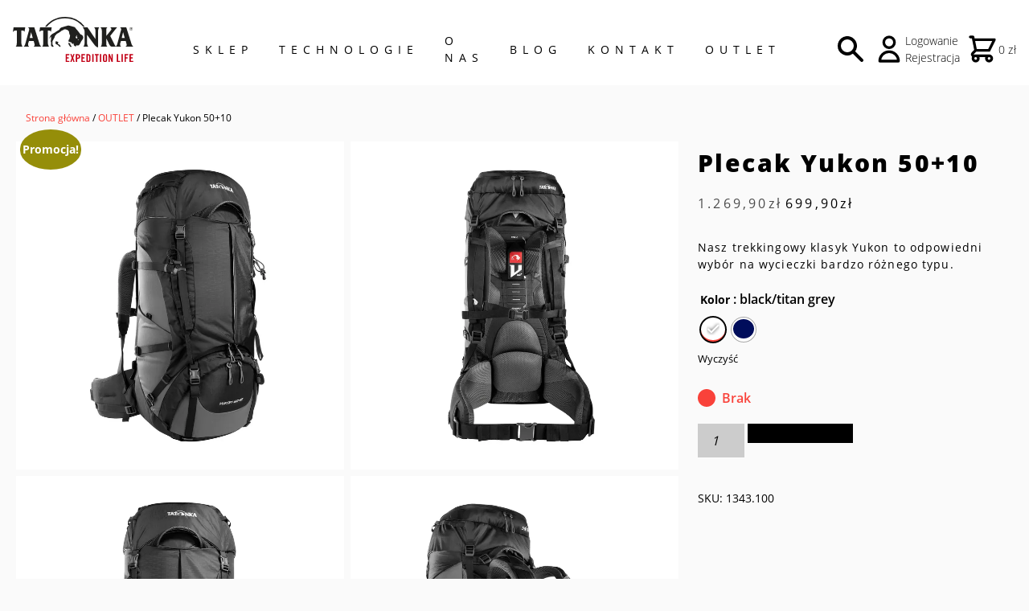

--- FILE ---
content_type: text/html; charset=UTF-8
request_url: https://tatonka24.pl/produkt/plecak-yukon-5010-2/
body_size: 24236
content:
<!doctype html>
<html class="no-js" lang="pl-PL" >
<head>
    <meta charset="UTF-8"/>
    <meta name="viewport" content="width=device-width, initial-scale=1"/>
    <link rel="preload" as="font"
          href="https://tatonka24.pl/wp-content/themes/tatonka/assets/dist/fonts/open-sans-v17-latin-ext_latin-300.woff2"
          type="font/woff2" crossorigin="anonymous">
    <link rel="preload" as="font"
          href="https://tatonka24.pl/wp-content/themes/tatonka/assets/dist/fonts/open-sans-v17-latin-ext_latin-regular.woff2"
          type="font/woff2" crossorigin="anonymous">
    <link rel="preload" as="font"
          href="https://tatonka24.pl/wp-content/themes/tatonka/assets/dist/fonts/open-sans-v17-latin-ext_latin-600.woff2"
          type="font/woff2" crossorigin="anonymous">
    <link rel="preload" as="font"
          href="https://tatonka24.pl/wp-content/themes/tatonka/assets/dist/fonts/open-sans-v17-latin-ext_latin-700.woff2"
          type="font/woff2" crossorigin="anonymous">
    <link rel="preload" as="font"
          href="https://tatonka24.pl/wp-content/themes/tatonka/assets/dist/fonts/open-sans-v18-latin-ext_latin-800.woff2"
          type="font/woff2" crossorigin="anonymous">
    <link rel="preload" as="font"
          href="https://tatonka24.pl/wp-content/themes/tatonka/assets/dist/fonts/tatonka.woff2"
          type="font/woff2" crossorigin="anonymous">

	<meta name='robots' content='index, follow, max-image-preview:large, max-snippet:-1, max-video-preview:-1' />
	<style>img:is([sizes="auto" i], [sizes^="auto," i]) { contain-intrinsic-size: 3000px 1500px }</style>
	
	<!-- This site is optimized with the Yoast SEO plugin v25.8 - https://yoast.com/wordpress/plugins/seo/ -->
	<title>Plecak Yukon 50+10 - Tatonka</title>
	<link rel="canonical" href="https://tatonka24.pl/produkt/plecak-yukon-5010-2/" />
	<meta property="og:locale" content="pl_PL" />
	<meta property="og:type" content="article" />
	<meta property="og:title" content="Plecak Yukon 50+10 - Tatonka" />
	<meta property="og:description" content="Nasz trekkingowy klasyk Yukon to odpowiedni wybór na wycieczki bardzo różnego typu." />
	<meta property="og:url" content="https://tatonka24.pl/produkt/plecak-yukon-5010-2/" />
	<meta property="og:site_name" content="Tatonka" />
	<meta property="article:modified_time" content="2026-01-18T02:54:05+00:00" />
	<meta property="og:image" content="https://tatonka24.pl/wp-content/uploads/2023/11/1343369a.jpg" />
	<meta property="og:image:width" content="800" />
	<meta property="og:image:height" content="800" />
	<meta property="og:image:type" content="image/jpeg" />
	<meta name="twitter:card" content="summary_large_image" />
	<script type="application/ld+json" class="yoast-schema-graph">{"@context":"https://schema.org","@graph":[{"@type":"WebPage","@id":"https://tatonka24.pl/produkt/plecak-yukon-5010-2/","url":"https://tatonka24.pl/produkt/plecak-yukon-5010-2/","name":"Plecak Yukon 50+10 - Tatonka","isPartOf":{"@id":"https://tatonka24.pl/#website"},"primaryImageOfPage":{"@id":"https://tatonka24.pl/produkt/plecak-yukon-5010-2/#primaryimage"},"image":{"@id":"https://tatonka24.pl/produkt/plecak-yukon-5010-2/#primaryimage"},"thumbnailUrl":"https://tatonka24.pl/wp-content/uploads/2023/11/1343369a.jpg","datePublished":"2023-11-02T11:42:10+00:00","dateModified":"2026-01-18T02:54:05+00:00","breadcrumb":{"@id":"https://tatonka24.pl/produkt/plecak-yukon-5010-2/#breadcrumb"},"inLanguage":"pl-PL","potentialAction":[{"@type":"ReadAction","target":["https://tatonka24.pl/produkt/plecak-yukon-5010-2/"]}]},{"@type":"ImageObject","inLanguage":"pl-PL","@id":"https://tatonka24.pl/produkt/plecak-yukon-5010-2/#primaryimage","url":"https://tatonka24.pl/wp-content/uploads/2023/11/1343369a.jpg","contentUrl":"https://tatonka24.pl/wp-content/uploads/2023/11/1343369a.jpg","width":800,"height":800},{"@type":"BreadcrumbList","@id":"https://tatonka24.pl/produkt/plecak-yukon-5010-2/#breadcrumb","itemListElement":[{"@type":"ListItem","position":1,"name":"Strona główna","item":"https://tatonka24.pl/"},{"@type":"ListItem","position":2,"name":"Sklep","item":"https://tatonka24.pl/sklep/"},{"@type":"ListItem","position":3,"name":"Plecak Yukon 50+10"}]},{"@type":"WebSite","@id":"https://tatonka24.pl/#website","url":"https://tatonka24.pl/","name":"Tatonka","description":"","potentialAction":[{"@type":"SearchAction","target":{"@type":"EntryPoint","urlTemplate":"https://tatonka24.pl/?s={search_term_string}"},"query-input":{"@type":"PropertyValueSpecification","valueRequired":true,"valueName":"search_term_string"}}],"inLanguage":"pl-PL"}]}</script>
	<!-- / Yoast SEO plugin. -->


<style id='classic-theme-styles-inline-css' type='text/css'>
/*! This file is auto-generated */
.wp-block-button__link{color:#fff;background-color:#32373c;border-radius:9999px;box-shadow:none;text-decoration:none;padding:calc(.667em + 2px) calc(1.333em + 2px);font-size:1.125em}.wp-block-file__button{background:#32373c;color:#fff;text-decoration:none}
</style>
<style id='global-styles-inline-css' type='text/css'>
:root{--wp--preset--aspect-ratio--square: 1;--wp--preset--aspect-ratio--4-3: 4/3;--wp--preset--aspect-ratio--3-4: 3/4;--wp--preset--aspect-ratio--3-2: 3/2;--wp--preset--aspect-ratio--2-3: 2/3;--wp--preset--aspect-ratio--16-9: 16/9;--wp--preset--aspect-ratio--9-16: 9/16;--wp--preset--color--black: #000000;--wp--preset--color--cyan-bluish-gray: #abb8c3;--wp--preset--color--white: #ffffff;--wp--preset--color--pale-pink: #f78da7;--wp--preset--color--vivid-red: #cf2e2e;--wp--preset--color--luminous-vivid-orange: #ff6900;--wp--preset--color--luminous-vivid-amber: #fcb900;--wp--preset--color--light-green-cyan: #7bdcb5;--wp--preset--color--vivid-green-cyan: #00d084;--wp--preset--color--pale-cyan-blue: #8ed1fc;--wp--preset--color--vivid-cyan-blue: #0693e3;--wp--preset--color--vivid-purple: #9b51e0;--wp--preset--gradient--vivid-cyan-blue-to-vivid-purple: linear-gradient(135deg,rgba(6,147,227,1) 0%,rgb(155,81,224) 100%);--wp--preset--gradient--light-green-cyan-to-vivid-green-cyan: linear-gradient(135deg,rgb(122,220,180) 0%,rgb(0,208,130) 100%);--wp--preset--gradient--luminous-vivid-amber-to-luminous-vivid-orange: linear-gradient(135deg,rgba(252,185,0,1) 0%,rgba(255,105,0,1) 100%);--wp--preset--gradient--luminous-vivid-orange-to-vivid-red: linear-gradient(135deg,rgba(255,105,0,1) 0%,rgb(207,46,46) 100%);--wp--preset--gradient--very-light-gray-to-cyan-bluish-gray: linear-gradient(135deg,rgb(238,238,238) 0%,rgb(169,184,195) 100%);--wp--preset--gradient--cool-to-warm-spectrum: linear-gradient(135deg,rgb(74,234,220) 0%,rgb(151,120,209) 20%,rgb(207,42,186) 40%,rgb(238,44,130) 60%,rgb(251,105,98) 80%,rgb(254,248,76) 100%);--wp--preset--gradient--blush-light-purple: linear-gradient(135deg,rgb(255,206,236) 0%,rgb(152,150,240) 100%);--wp--preset--gradient--blush-bordeaux: linear-gradient(135deg,rgb(254,205,165) 0%,rgb(254,45,45) 50%,rgb(107,0,62) 100%);--wp--preset--gradient--luminous-dusk: linear-gradient(135deg,rgb(255,203,112) 0%,rgb(199,81,192) 50%,rgb(65,88,208) 100%);--wp--preset--gradient--pale-ocean: linear-gradient(135deg,rgb(255,245,203) 0%,rgb(182,227,212) 50%,rgb(51,167,181) 100%);--wp--preset--gradient--electric-grass: linear-gradient(135deg,rgb(202,248,128) 0%,rgb(113,206,126) 100%);--wp--preset--gradient--midnight: linear-gradient(135deg,rgb(2,3,129) 0%,rgb(40,116,252) 100%);--wp--preset--font-size--small: 13px;--wp--preset--font-size--medium: 20px;--wp--preset--font-size--large: 36px;--wp--preset--font-size--x-large: 42px;--wp--preset--spacing--20: 0.44rem;--wp--preset--spacing--30: 0.67rem;--wp--preset--spacing--40: 1rem;--wp--preset--spacing--50: 1.5rem;--wp--preset--spacing--60: 2.25rem;--wp--preset--spacing--70: 3.38rem;--wp--preset--spacing--80: 5.06rem;--wp--preset--shadow--natural: 6px 6px 9px rgba(0, 0, 0, 0.2);--wp--preset--shadow--deep: 12px 12px 50px rgba(0, 0, 0, 0.4);--wp--preset--shadow--sharp: 6px 6px 0px rgba(0, 0, 0, 0.2);--wp--preset--shadow--outlined: 6px 6px 0px -3px rgba(255, 255, 255, 1), 6px 6px rgba(0, 0, 0, 1);--wp--preset--shadow--crisp: 6px 6px 0px rgba(0, 0, 0, 1);}:where(.is-layout-flex){gap: 0.5em;}:where(.is-layout-grid){gap: 0.5em;}body .is-layout-flex{display: flex;}.is-layout-flex{flex-wrap: wrap;align-items: center;}.is-layout-flex > :is(*, div){margin: 0;}body .is-layout-grid{display: grid;}.is-layout-grid > :is(*, div){margin: 0;}:where(.wp-block-columns.is-layout-flex){gap: 2em;}:where(.wp-block-columns.is-layout-grid){gap: 2em;}:where(.wp-block-post-template.is-layout-flex){gap: 1.25em;}:where(.wp-block-post-template.is-layout-grid){gap: 1.25em;}.has-black-color{color: var(--wp--preset--color--black) !important;}.has-cyan-bluish-gray-color{color: var(--wp--preset--color--cyan-bluish-gray) !important;}.has-white-color{color: var(--wp--preset--color--white) !important;}.has-pale-pink-color{color: var(--wp--preset--color--pale-pink) !important;}.has-vivid-red-color{color: var(--wp--preset--color--vivid-red) !important;}.has-luminous-vivid-orange-color{color: var(--wp--preset--color--luminous-vivid-orange) !important;}.has-luminous-vivid-amber-color{color: var(--wp--preset--color--luminous-vivid-amber) !important;}.has-light-green-cyan-color{color: var(--wp--preset--color--light-green-cyan) !important;}.has-vivid-green-cyan-color{color: var(--wp--preset--color--vivid-green-cyan) !important;}.has-pale-cyan-blue-color{color: var(--wp--preset--color--pale-cyan-blue) !important;}.has-vivid-cyan-blue-color{color: var(--wp--preset--color--vivid-cyan-blue) !important;}.has-vivid-purple-color{color: var(--wp--preset--color--vivid-purple) !important;}.has-black-background-color{background-color: var(--wp--preset--color--black) !important;}.has-cyan-bluish-gray-background-color{background-color: var(--wp--preset--color--cyan-bluish-gray) !important;}.has-white-background-color{background-color: var(--wp--preset--color--white) !important;}.has-pale-pink-background-color{background-color: var(--wp--preset--color--pale-pink) !important;}.has-vivid-red-background-color{background-color: var(--wp--preset--color--vivid-red) !important;}.has-luminous-vivid-orange-background-color{background-color: var(--wp--preset--color--luminous-vivid-orange) !important;}.has-luminous-vivid-amber-background-color{background-color: var(--wp--preset--color--luminous-vivid-amber) !important;}.has-light-green-cyan-background-color{background-color: var(--wp--preset--color--light-green-cyan) !important;}.has-vivid-green-cyan-background-color{background-color: var(--wp--preset--color--vivid-green-cyan) !important;}.has-pale-cyan-blue-background-color{background-color: var(--wp--preset--color--pale-cyan-blue) !important;}.has-vivid-cyan-blue-background-color{background-color: var(--wp--preset--color--vivid-cyan-blue) !important;}.has-vivid-purple-background-color{background-color: var(--wp--preset--color--vivid-purple) !important;}.has-black-border-color{border-color: var(--wp--preset--color--black) !important;}.has-cyan-bluish-gray-border-color{border-color: var(--wp--preset--color--cyan-bluish-gray) !important;}.has-white-border-color{border-color: var(--wp--preset--color--white) !important;}.has-pale-pink-border-color{border-color: var(--wp--preset--color--pale-pink) !important;}.has-vivid-red-border-color{border-color: var(--wp--preset--color--vivid-red) !important;}.has-luminous-vivid-orange-border-color{border-color: var(--wp--preset--color--luminous-vivid-orange) !important;}.has-luminous-vivid-amber-border-color{border-color: var(--wp--preset--color--luminous-vivid-amber) !important;}.has-light-green-cyan-border-color{border-color: var(--wp--preset--color--light-green-cyan) !important;}.has-vivid-green-cyan-border-color{border-color: var(--wp--preset--color--vivid-green-cyan) !important;}.has-pale-cyan-blue-border-color{border-color: var(--wp--preset--color--pale-cyan-blue) !important;}.has-vivid-cyan-blue-border-color{border-color: var(--wp--preset--color--vivid-cyan-blue) !important;}.has-vivid-purple-border-color{border-color: var(--wp--preset--color--vivid-purple) !important;}.has-vivid-cyan-blue-to-vivid-purple-gradient-background{background: var(--wp--preset--gradient--vivid-cyan-blue-to-vivid-purple) !important;}.has-light-green-cyan-to-vivid-green-cyan-gradient-background{background: var(--wp--preset--gradient--light-green-cyan-to-vivid-green-cyan) !important;}.has-luminous-vivid-amber-to-luminous-vivid-orange-gradient-background{background: var(--wp--preset--gradient--luminous-vivid-amber-to-luminous-vivid-orange) !important;}.has-luminous-vivid-orange-to-vivid-red-gradient-background{background: var(--wp--preset--gradient--luminous-vivid-orange-to-vivid-red) !important;}.has-very-light-gray-to-cyan-bluish-gray-gradient-background{background: var(--wp--preset--gradient--very-light-gray-to-cyan-bluish-gray) !important;}.has-cool-to-warm-spectrum-gradient-background{background: var(--wp--preset--gradient--cool-to-warm-spectrum) !important;}.has-blush-light-purple-gradient-background{background: var(--wp--preset--gradient--blush-light-purple) !important;}.has-blush-bordeaux-gradient-background{background: var(--wp--preset--gradient--blush-bordeaux) !important;}.has-luminous-dusk-gradient-background{background: var(--wp--preset--gradient--luminous-dusk) !important;}.has-pale-ocean-gradient-background{background: var(--wp--preset--gradient--pale-ocean) !important;}.has-electric-grass-gradient-background{background: var(--wp--preset--gradient--electric-grass) !important;}.has-midnight-gradient-background{background: var(--wp--preset--gradient--midnight) !important;}.has-small-font-size{font-size: var(--wp--preset--font-size--small) !important;}.has-medium-font-size{font-size: var(--wp--preset--font-size--medium) !important;}.has-large-font-size{font-size: var(--wp--preset--font-size--large) !important;}.has-x-large-font-size{font-size: var(--wp--preset--font-size--x-large) !important;}
:where(.wp-block-post-template.is-layout-flex){gap: 1.25em;}:where(.wp-block-post-template.is-layout-grid){gap: 1.25em;}
:where(.wp-block-columns.is-layout-flex){gap: 2em;}:where(.wp-block-columns.is-layout-grid){gap: 2em;}
:root :where(.wp-block-pullquote){font-size: 1.5em;line-height: 1.6;}
</style>
<link rel='stylesheet' id='contact-form-7-css' href='https://tatonka24.pl/wp-content/plugins/contact-form-7/includes/css/styles.css?ver=6.1.2' type='text/css' media='all' />
<style id='contact-form-7-inline-css' type='text/css'>
.wpcf7 .wpcf7-recaptcha iframe {margin-bottom: 0;}.wpcf7 .wpcf7-recaptcha[data-align="center"] > div {margin: 0 auto;}.wpcf7 .wpcf7-recaptcha[data-align="right"] > div {margin: 0 0 0 auto;}
</style>
<link rel='stylesheet' id='woocommerce-layout-css' href='https://tatonka24.pl/wp-content/plugins/woocommerce/assets/css/woocommerce-layout.css?ver=10.2.3' type='text/css' media='all' />
<link rel='stylesheet' id='woocommerce-smallscreen-css' href='https://tatonka24.pl/wp-content/plugins/woocommerce/assets/css/woocommerce-smallscreen.css?ver=10.2.3' type='text/css' media='only screen and (max-width: 768px)' />
<link rel='stylesheet' id='woocommerce-general-css' href='https://tatonka24.pl/wp-content/plugins/woocommerce/assets/css/woocommerce.css?ver=10.2.3' type='text/css' media='all' />
<style id='woocommerce-inline-inline-css' type='text/css'>
.woocommerce form .form-row .required { visibility: visible; }
</style>
<link rel='stylesheet' id='woo-variation-swatches-css' href='https://tatonka24.pl/wp-content/plugins/woo-variation-swatches/assets/css/frontend.min.css?ver=1760362002' type='text/css' media='all' />
<style id='woo-variation-swatches-inline-css' type='text/css'>
:root {
--wvs-tick:url("data:image/svg+xml;utf8,%3Csvg filter='drop-shadow(0px 0px 2px rgb(0 0 0 / .8))' xmlns='http://www.w3.org/2000/svg'  viewBox='0 0 30 30'%3E%3Cpath fill='none' stroke='%23ffffff' stroke-linecap='round' stroke-linejoin='round' stroke-width='4' d='M4 16L11 23 27 7'/%3E%3C/svg%3E");

--wvs-cross:url("data:image/svg+xml;utf8,%3Csvg filter='drop-shadow(0px 0px 5px rgb(255 255 255 / .6))' xmlns='http://www.w3.org/2000/svg' width='72px' height='72px' viewBox='0 0 24 24'%3E%3Cpath fill='none' stroke='%23ff0000' stroke-linecap='round' stroke-width='0.6' d='M5 5L19 19M19 5L5 19'/%3E%3C/svg%3E");
--wvs-single-product-item-width:30px;
--wvs-single-product-item-height:30px;
--wvs-single-product-item-font-size:16px}
</style>
<link rel='stylesheet' id='brands-styles-css' href='https://tatonka24.pl/wp-content/plugins/woocommerce/assets/css/brands.css?ver=10.2.3' type='text/css' media='all' />
<link rel='stylesheet' id='dgwt-wcas-style-css' href='https://tatonka24.pl/wp-content/plugins/ajax-search-for-woocommerce/assets/css/style.min.css?ver=1.31.0' type='text/css' media='all' />
<link rel='stylesheet' id='main-stylesheet-css' href='https://tatonka24.pl/wp-content/themes/tatonka/assets/dist/css/bundle.min.css?ver=1.0.0' type='text/css' media='all' />
<link rel='stylesheet' id='flexible-shipping-free-shipping-css' href='https://tatonka24.pl/wp-content/plugins/flexible-shipping/assets/dist/css/free-shipping.css?ver=6.4.0.2' type='text/css' media='all' />
<script type="text/javascript" src="https://tatonka24.pl/wp-includes/js/jquery/jquery.min.js?ver=3.7.1" id="jquery-core-js"></script>
<script type="text/javascript" src="https://tatonka24.pl/wp-includes/js/jquery/jquery-migrate.min.js?ver=3.4.1" id="jquery-migrate-js"></script>
<script type="text/javascript" src="https://tatonka24.pl/wp-content/plugins/woocommerce/assets/js/jquery-blockui/jquery.blockUI.min.js?ver=2.7.0-wc.10.2.3" id="jquery-blockui-js" data-wp-strategy="defer"></script>
<script type="text/javascript" id="wc-add-to-cart-js-extra">
/* <![CDATA[ */
var wc_add_to_cart_params = {"ajax_url":"\/wp-admin\/admin-ajax.php","wc_ajax_url":"\/?wc-ajax=%%endpoint%%","i18n_view_cart":"Zobacz koszyk","cart_url":"https:\/\/tatonka24.pl\/koszyk\/","is_cart":"","cart_redirect_after_add":"no"};
/* ]]> */
</script>
<script type="text/javascript" src="https://tatonka24.pl/wp-content/plugins/woocommerce/assets/js/frontend/add-to-cart.min.js?ver=10.2.3" id="wc-add-to-cart-js" defer="defer" data-wp-strategy="defer"></script>
<script type="text/javascript" id="wc-single-product-js-extra">
/* <![CDATA[ */
var wc_single_product_params = {"i18n_required_rating_text":"Prosz\u0119 wybra\u0107 ocen\u0119","i18n_rating_options":["1 z 5 gwiazdek","2 z 5 gwiazdek","3 z 5 gwiazdek","4 z 5 gwiazdek","5 z 5 gwiazdek"],"i18n_product_gallery_trigger_text":"Wy\u015bwietl pe\u0142noekranow\u0105 galeri\u0119 obrazk\u00f3w","review_rating_required":"yes","flexslider":{"rtl":false,"animation":"slide","smoothHeight":true,"directionNav":false,"controlNav":"thumbnails","slideshow":false,"animationSpeed":500,"animationLoop":false,"allowOneSlide":false},"zoom_enabled":"","zoom_options":[],"photoswipe_enabled":"","photoswipe_options":{"shareEl":false,"closeOnScroll":false,"history":false,"hideAnimationDuration":0,"showAnimationDuration":0},"flexslider_enabled":""};
/* ]]> */
</script>
<script type="text/javascript" src="https://tatonka24.pl/wp-content/plugins/woocommerce/assets/js/frontend/single-product.min.js?ver=10.2.3" id="wc-single-product-js" defer="defer" data-wp-strategy="defer"></script>
<script type="text/javascript" src="https://tatonka24.pl/wp-content/plugins/woocommerce/assets/js/js-cookie/js.cookie.min.js?ver=2.1.4-wc.10.2.3" id="js-cookie-js" defer="defer" data-wp-strategy="defer"></script>
<script type="text/javascript" id="woocommerce-js-extra">
/* <![CDATA[ */
var woocommerce_params = {"ajax_url":"\/wp-admin\/admin-ajax.php","wc_ajax_url":"\/?wc-ajax=%%endpoint%%","i18n_password_show":"Poka\u017c has\u0142o","i18n_password_hide":"Ukryj has\u0142o"};
/* ]]> */
</script>
<script type="text/javascript" src="https://tatonka24.pl/wp-content/plugins/woocommerce/assets/js/frontend/woocommerce.min.js?ver=10.2.3" id="woocommerce-js" defer="defer" data-wp-strategy="defer"></script>
<link rel="alternate" title="oEmbed (JSON)" type="application/json+oembed" href="https://tatonka24.pl/wp-json/oembed/1.0/embed?url=https%3A%2F%2Ftatonka24.pl%2Fprodukt%2Fplecak-yukon-5010-2%2F" />
<link rel="alternate" title="oEmbed (XML)" type="text/xml+oembed" href="https://tatonka24.pl/wp-json/oembed/1.0/embed?url=https%3A%2F%2Ftatonka24.pl%2Fprodukt%2Fplecak-yukon-5010-2%2F&#038;format=xml" />
		<style>
			.dgwt-wcas-ico-magnifier,.dgwt-wcas-ico-magnifier-handler{max-width:20px}.dgwt-wcas-search-wrapp{max-width:600px}		</style>
			<noscript><style>.woocommerce-product-gallery{ opacity: 1 !important; }</style></noscript>
	<link rel="icon" href="https://tatonka24.pl/wp-content/uploads/2020/10/cropped-tatonka-favicon-32x32.png" sizes="32x32" />
<link rel="icon" href="https://tatonka24.pl/wp-content/uploads/2020/10/cropped-tatonka-favicon-192x192.png" sizes="192x192" />
<link rel="apple-touch-icon" href="https://tatonka24.pl/wp-content/uploads/2020/10/cropped-tatonka-favicon-180x180.png" />
<meta name="msapplication-TileImage" content="https://tatonka24.pl/wp-content/uploads/2020/10/cropped-tatonka-favicon-270x270.png" />
		<style type="text/css" id="wp-custom-css">
			.single-dropdown .mega-menu {
	min-width: 300px;
}		</style>
		
</head>
<body class="product-template-default single single-product postid-43223 bg-darker theme-tatonka woocommerce woocommerce-page woocommerce-no-js woo-variation-swatches wvs-behavior-blur wvs-theme-tatonka wvs-show-label wvs-tooltip">
<div id="page" class="site"><!-- #content start -->

    <header id="masthead" class="site-header w-full bg-white relative">
        <nav class="mx-auto px-4 pt-4 pb-4 lg:pb-0 flex flex-wrap justify-between items-center">

            <div class="block w-1/6 lg:hidden">
                <button class="flex items-center text-4xl" id="toggleNav" aria-label="Rozwiń menu mobilne"
                        aria-controls="mobile-menu">
                    <span class="icon-menu" aria-hidden="true"></span>
                    <span class="icon-cancel hidden" aria-hidden="true"></span>
                </button>
            </div>

            <div class="mb-0 lg:mb-6 xl:mb-0 w-2/5 lg:w-1/6 text-center">
                <a href="https://tatonka24.pl/" rel="home" class="font-bold text-xl flex items-end">
                    <img src="https://tatonka24.pl/wp-content/themes/tatonka/assets/dist/img/logo.svg"
                         alt="Tatonka" width="150">
                </a>
            </div>
            <div class="hidden lg:block lg:w-3/6">
				<ul id="menu-main-menu" class="menu desktop-menu uppercase text-sm tracking-wide font-medium w-full hidden lg:flex lg:flex-initial items-center mt-8 lg:mt-0"><li id="menu-item-34" class="menu-item menu-item-type-post_type menu-item-object-page menu-item-has-children current_page_parent dropdown menu-item-34"><a href="https://tatonka24.pl/sklep/" class="relative block py-6 px-4  hover:text-red tracking-widest">Sklep</a>
 <div class="mega-menu shadow-bottom p-4 lg:absolute w-full lg:left-0 lg:top-100 bg-white"><div class="flex justify-between container mx-auto"><ul class="w-full flex  capitalize ">
	<li id="menu-item-16006" class="menu-item menu-item-type-taxonomy menu-item-object-product_cat menu-item-has-children dropdown menu-item-16006 dropdown-submenu px-4 w-full sm:w-1/2 lg:w-1/5"><a href="https://tatonka24.pl/kategoria-produktu/plecaki/" class="text-red block"><span class="icon-right-small text-red" aria-hidden="true"></span>PLECAKI</a>
	 <ul class=" flex flex-col pl-4 capitalize ">
		<li id="menu-item-16007" class="menu-item menu-item-type-taxonomy menu-item-object-product_cat menu-item-16007"><a href="https://tatonka24.pl/kategoria-produktu/plecaki/plecaki-miejskie/" class="block hover:text-red">MIEJSKIE</a></li>
		<li id="menu-item-41239" class="menu-item menu-item-type-taxonomy menu-item-object-product_cat menu-item-41239"><a href="https://tatonka24.pl/kategoria-produktu/plecaki/plecaki-dzieciece/" class="block hover:text-red">DZIECIĘCE</a></li>
		<li id="menu-item-16008" class="menu-item menu-item-type-taxonomy menu-item-object-product_cat menu-item-16008"><a href="https://tatonka24.pl/kategoria-produktu/plecaki/plecaki-na-laptopa/" class="block hover:text-red">NA LAPTOPA</a></li>
		<li id="menu-item-42103" class="menu-item menu-item-type-taxonomy menu-item-object-product_cat menu-item-42103"><a href="https://tatonka24.pl/kategoria-produktu/torby/sqzy-torby/" class="block hover:text-red">SQZY</a></li>
		<li id="menu-item-16009" class="menu-item menu-item-type-taxonomy menu-item-object-product_cat menu-item-16009"><a href="https://tatonka24.pl/kategoria-produktu/plecaki/plecaki-podrozne/" class="block hover:text-red">PODRÓŻNE</a></li>
		<li id="menu-item-16010" class="menu-item menu-item-type-taxonomy menu-item-object-product_cat menu-item-16010"><a href="https://tatonka24.pl/kategoria-produktu/plecaki/plecaki-rowerowe/" class="block hover:text-red">ROWEROWE</a></li>
		<li id="menu-item-16011" class="menu-item menu-item-type-taxonomy menu-item-object-product_cat menu-item-16011"><a href="https://tatonka24.pl/kategoria-produktu/plecaki/plecaki-transportowe/" class="block hover:text-red">TRANSPORTOWE</a></li>
		<li id="menu-item-16012" class="menu-item menu-item-type-taxonomy menu-item-object-product_cat menu-item-16012"><a href="https://tatonka24.pl/kategoria-produktu/plecaki/plecaki-trekkingowe/" class="block hover:text-red">TREKKINGOWE</a></li>
		<li id="menu-item-16013" class="menu-item menu-item-type-taxonomy menu-item-object-product_cat menu-item-16013"><a href="https://tatonka24.pl/kategoria-produktu/plecaki/plecaki-turystyczne/" class="block hover:text-red">TURYSTYCZNE</a></li>
		<li id="menu-item-16014" class="menu-item menu-item-type-taxonomy menu-item-object-product_cat menu-item-16014"><a href="https://tatonka24.pl/kategoria-produktu/plecaki/plecaki-wspinaczkowe/" class="block hover:text-red">WSPINACZKOWE</a></li>
		<li id="menu-item-39216" class="menu-item menu-item-type-taxonomy menu-item-object-product_cat menu-item-39216"><a href="https://tatonka24.pl/kategoria-produktu/plecaki/pokrowce-plecaki/" class="block hover:text-red">POKROWCE NA PLECAK</a></li>

</ul>
</li>
	<li id="menu-item-16015" class="menu-item menu-item-type-taxonomy menu-item-object-product_cat menu-item-has-children dropdown menu-item-16015 dropdown-submenu px-4 w-full sm:w-1/2 lg:w-1/5"><a href="https://tatonka24.pl/kategoria-produktu/torby/" class="text-red block"><span class="icon-right-small text-red" aria-hidden="true"></span>TORBY</a>
	 <ul class=" flex flex-col pl-4 capitalize ">
		<li id="menu-item-16016" class="menu-item menu-item-type-taxonomy menu-item-object-product_cat menu-item-16016"><a href="https://tatonka24.pl/kategoria-produktu/torby/kosmetyczki/" class="block hover:text-red">KOSMETYCZKI</a></li>
		<li id="menu-item-16017" class="menu-item menu-item-type-taxonomy menu-item-object-product_cat menu-item-16017"><a href="https://tatonka24.pl/kategoria-produktu/torby/torby-miejskie/" class="block hover:text-red">TORBY MIEJSKIE</a></li>
		<li id="menu-item-42104" class="menu-item menu-item-type-taxonomy menu-item-object-product_cat menu-item-42104"><a href="https://tatonka24.pl/kategoria-produktu/torby/sqzy-torby/" class="block hover:text-red">SQZY</a></li>
		<li id="menu-item-42466" class="menu-item menu-item-type-taxonomy menu-item-object-product_cat menu-item-42466"><a href="https://tatonka24.pl/kategoria-produktu/torby/torby-wodoodporne/" class="block hover:text-red">TORBY WODOODPORNE</a></li>
		<li id="menu-item-16018" class="menu-item menu-item-type-taxonomy menu-item-object-product_cat menu-item-16018"><a href="https://tatonka24.pl/kategoria-produktu/torby/torby-podrozne/" class="block hover:text-red">TORBY PODRÓŻNE</a></li>
		<li id="menu-item-16019" class="menu-item menu-item-type-taxonomy menu-item-object-product_cat menu-item-16019"><a href="https://tatonka24.pl/kategoria-produktu/torby/torby-podrozne-na-kolkach/" class="block hover:text-red">TORBY PODRÓŻNE NA KÓŁKACH</a></li>
		<li id="menu-item-16020" class="menu-item menu-item-type-taxonomy menu-item-object-product_cat menu-item-16020"><a href="https://tatonka24.pl/kategoria-produktu/torby/torebki-biodrowe-nerki-saszetki/" class="block hover:text-red">TOREBKI BIODROWE/NERKI/SASZETKI</a></li>
		<li id="menu-item-16021" class="menu-item menu-item-type-taxonomy menu-item-object-product_cat menu-item-16021"><a href="https://tatonka24.pl/kategoria-produktu/akcesoria-outdoor/torby-termiczne/" class="block hover:text-red">TORBY TERMICZNE</a></li>

</ul>
</li>
	<li id="menu-item-15969" class="menu-item menu-item-type-taxonomy menu-item-object-product_cat menu-item-has-children dropdown menu-item-15969 dropdown-submenu px-4 w-full sm:w-1/2 lg:w-1/5"><a href="https://tatonka24.pl/kategoria-produktu/akcesoria-outdoor/" class="text-red block"><span class="icon-right-small text-red" aria-hidden="true"></span>AKCESORIA OUTDOOR</a>
	 <ul class=" flex flex-col pl-4 capitalize ">
		<li id="menu-item-15970" class="menu-item menu-item-type-taxonomy menu-item-object-product_cat menu-item-15970"><a href="https://tatonka24.pl/kategoria-produktu/akcesoria-outdoor/apteczki/" class="block hover:text-red">APTECZKI</a></li>
		<li id="menu-item-15971" class="menu-item menu-item-type-taxonomy menu-item-object-product_cat menu-item-15971"><a href="https://tatonka24.pl/kategoria-produktu/akcesoria-outdoor/mapniki/" class="block hover:text-red">MAPNIKI</a></li>
		<li id="menu-item-15972" class="menu-item menu-item-type-taxonomy menu-item-object-product_cat menu-item-15972"><a href="https://tatonka24.pl/kategoria-produktu/akcesoria-outdoor/maty/" class="block hover:text-red">MATY</a></li>
		<li id="menu-item-15973" class="menu-item menu-item-type-taxonomy menu-item-object-product_cat menu-item-15973"><a href="https://tatonka24.pl/kategoria-produktu/akcesoria-outdoor/nakrycia-glowy/" class="block hover:text-red">NAKRYCIA GŁOWY</a></li>
		<li id="menu-item-15974" class="menu-item menu-item-type-taxonomy menu-item-object-product_cat menu-item-15974"><a href="https://tatonka24.pl/kategoria-produktu/akcesoria-outdoor/ochraniacze-stuptuty/" class="block hover:text-red">OCHRANIACZE &#8211; STUPTUTY</a></li>
		<li id="menu-item-15975" class="menu-item menu-item-type-taxonomy menu-item-object-product_cat menu-item-15975"><a href="https://tatonka24.pl/kategoria-produktu/akcesoria-outdoor/paski-akcesoria-outdoor/" class="block hover:text-red">PASKI</a></li>
		<li id="menu-item-15976" class="menu-item menu-item-type-taxonomy menu-item-object-product_cat menu-item-15976"><a href="https://tatonka24.pl/kategoria-produktu/akcesoria-outdoor/peleryny/" class="block hover:text-red">PELERYNY</a></li>
		<li id="menu-item-15977" class="menu-item menu-item-type-taxonomy menu-item-object-product_cat menu-item-15977"><a href="https://tatonka24.pl/kategoria-produktu/akcesoria-outdoor/pokrowce/" class="block hover:text-red">POKROWCE</a></li>
		<li id="menu-item-15978" class="menu-item menu-item-type-taxonomy menu-item-object-product_cat menu-item-15978"><a href="https://tatonka24.pl/kategoria-produktu/akcesoria-outdoor/pokrowce-sqzy/" class="block hover:text-red">POKROWCE SQZY</a></li>
		<li id="menu-item-15979" class="menu-item menu-item-type-taxonomy menu-item-object-product_cat menu-item-15979"><a href="https://tatonka24.pl/kategoria-produktu/akcesoria-outdoor/reczniki/" class="block hover:text-red">RĘCZNIKI</a></li>
		<li id="menu-item-15980" class="menu-item menu-item-type-taxonomy menu-item-object-product_cat menu-item-15980"><a href="https://tatonka24.pl/kategoria-produktu/akcesoria-outdoor/torby-foto/" class="block hover:text-red">TORBY FOTO</a></li>

</ul>
</li>
	<li id="menu-item-15981" class="menu-item menu-item-type-taxonomy menu-item-object-product_cat menu-item-has-children dropdown menu-item-15981 dropdown-submenu px-4 w-full sm:w-1/2 lg:w-1/5"><a href="https://tatonka24.pl/kategoria-produktu/akcesoria-travelling/" class="text-red block"><span class="icon-right-small text-red" aria-hidden="true"></span>AKCESORIA TRAVELLING</a>
	 <ul class=" flex flex-col pl-4 capitalize ">
		<li id="menu-item-15982" class="menu-item menu-item-type-taxonomy menu-item-object-product_cat menu-item-15982"><a href="https://tatonka24.pl/kategoria-produktu/akcesoria-travelling/etui/" class="block hover:text-red">ETUI</a></li>
		<li id="menu-item-15983" class="menu-item menu-item-type-taxonomy menu-item-object-product_cat menu-item-15983"><a href="https://tatonka24.pl/kategoria-produktu/akcesoria-travelling/paski/" class="block hover:text-red">PASKI</a></li>
		<li id="menu-item-15984" class="menu-item menu-item-type-taxonomy menu-item-object-product_cat menu-item-15984"><a href="https://tatonka24.pl/kategoria-produktu/akcesoria-travelling/saszetki-portfele-torebki/" class="block hover:text-red">SASZETKI/PORTFELE/TOREBKI</a></li>

</ul>
</li>
	<li id="menu-item-15985" class="menu-item menu-item-type-taxonomy menu-item-object-product_cat menu-item-has-children dropdown menu-item-15985 dropdown-submenu px-4 w-full sm:w-1/2 lg:w-1/5"><a href="https://tatonka24.pl/kategoria-produktu/naczynia-turystyczne/" class="text-red block"><span class="icon-right-small text-red" aria-hidden="true"></span>NACZYNIA TURYSTYCZNE</a>
	 <ul class=" flex flex-col pl-4 capitalize ">
		<li id="menu-item-15986" class="menu-item menu-item-type-taxonomy menu-item-object-product_cat menu-item-15986"><a href="https://tatonka24.pl/kategoria-produktu/naczynia-turystyczne/garnki-turystyczne/" class="block hover:text-red">GARNKI TURYSTYCZNE</a></li>
		<li id="menu-item-15987" class="menu-item menu-item-type-taxonomy menu-item-object-product_cat menu-item-15987"><a href="https://tatonka24.pl/kategoria-produktu/naczynia-turystyczne/kubki/" class="block hover:text-red">KUBKI</a></li>
		<li id="menu-item-15988" class="menu-item menu-item-type-taxonomy menu-item-object-product_cat menu-item-15988"><a href="https://tatonka24.pl/kategoria-produktu/naczynia-turystyczne/kuchenki/" class="block hover:text-red">KUCHENKI</a></li>
		<li id="menu-item-15989" class="menu-item menu-item-type-taxonomy menu-item-object-product_cat menu-item-15989"><a href="https://tatonka24.pl/kategoria-produktu/naczynia-turystyczne/menazki/" class="block hover:text-red">MENAŻKI</a></li>
		<li id="menu-item-15990" class="menu-item menu-item-type-taxonomy menu-item-object-product_cat menu-item-15990"><a href="https://tatonka24.pl/kategoria-produktu/naczynia-turystyczne/miski/" class="block hover:text-red">MISKI</a></li>
		<li id="menu-item-15992" class="menu-item menu-item-type-taxonomy menu-item-object-product_cat menu-item-15992"><a href="https://tatonka24.pl/kategoria-produktu/naczynia-turystyczne/pojemniki/" class="block hover:text-red">POJEMNIKI</a></li>
		<li id="menu-item-15993" class="menu-item menu-item-type-taxonomy menu-item-object-product_cat menu-item-15993"><a href="https://tatonka24.pl/kategoria-produktu/naczynia-turystyczne/pozostale-naczynia-turystyczne/" class="block hover:text-red">POZOSTAŁE</a></li>
		<li id="menu-item-15994" class="menu-item menu-item-type-taxonomy menu-item-object-product_cat menu-item-15994"><a href="https://tatonka24.pl/kategoria-produktu/naczynia-turystyczne/talerze/" class="block hover:text-red">TALERZE</a></li>
		<li id="menu-item-15995" class="menu-item menu-item-type-taxonomy menu-item-object-product_cat menu-item-15995"><a href="https://tatonka24.pl/kategoria-produktu/naczynia-turystyczne/termosybutelki/" class="block hover:text-red">TERMOSY&amp;BUTELKI</a></li>
		<li id="menu-item-16022" class="menu-item menu-item-type-taxonomy menu-item-object-product_cat menu-item-16022"><a href="https://tatonka24.pl/kategoria-produktu/naczynia-turystyczne/zestawy/" class="block hover:text-red">ZESTAWY</a></li>

</ul>
</li>
	<li id="menu-item-15996" class="menu-item menu-item-type-taxonomy menu-item-object-product_cat menu-item-has-children dropdown menu-item-15996 dropdown-submenu px-4 w-full sm:w-1/2 lg:w-1/5"><a href="https://tatonka24.pl/kategoria-produktu/namiotyakcesoria/" class="text-red block"><span class="icon-right-small text-red" aria-hidden="true"></span>NAMIOTY I AKCESORIA</a>
	 <ul class=" flex flex-col pl-4 capitalize ">
		<li id="menu-item-15997" class="menu-item menu-item-type-taxonomy menu-item-object-product_cat menu-item-15997"><a href="https://tatonka24.pl/kategoria-produktu/namiotyakcesoria/1-osobowe/" class="block hover:text-red">1 OSOBOWE</a></li>
		<li id="menu-item-15998" class="menu-item menu-item-type-taxonomy menu-item-object-product_cat menu-item-15998"><a href="https://tatonka24.pl/kategoria-produktu/namiotyakcesoria/2-osobowe/" class="block hover:text-red">2 OSOBOWE</a></li>
		<li id="menu-item-15999" class="menu-item menu-item-type-taxonomy menu-item-object-product_cat menu-item-15999"><a href="https://tatonka24.pl/kategoria-produktu/namiotyakcesoria/3-osobowe/" class="block hover:text-red">3 OSOBOWE</a></li>
		<li id="menu-item-16000" class="menu-item menu-item-type-taxonomy menu-item-object-product_cat menu-item-16000"><a href="https://tatonka24.pl/kategoria-produktu/namiotyakcesoria/4-osobowe/" class="block hover:text-red">4 OSOBOWE</a></li>
		<li id="menu-item-16001" class="menu-item menu-item-type-taxonomy menu-item-object-product_cat menu-item-16001"><a href="https://tatonka24.pl/kategoria-produktu/namiotyakcesoria/namioty-moskito/" class="block hover:text-red">NAMIOTY &#8211; MOSKITO</a></li>
		<li id="menu-item-16002" class="menu-item menu-item-type-taxonomy menu-item-object-product_cat menu-item-16002"><a href="https://tatonka24.pl/kategoria-produktu/namiotyakcesoria/plachty-biwakowe/" class="block hover:text-red">PŁACHTY BIWAKOWE</a></li>
		<li id="menu-item-43001" class="menu-item menu-item-type-custom menu-item-object-custom menu-item-43001"><a href="https://tatonka24.pl/kategoria-produktu/namioty/hamaki/" class="block hover:text-red">HAMAKI</a></li>
		<li id="menu-item-16003" class="menu-item menu-item-type-taxonomy menu-item-object-product_cat menu-item-16003"><a href="https://tatonka24.pl/kategoria-produktu/namiotyakcesoria/podlogi-do-namiotow/" class="block hover:text-red">PODŁOGI DO NAMIOTÓW</a></li>
		<li id="menu-item-16004" class="menu-item menu-item-type-taxonomy menu-item-object-product_cat menu-item-16004"><a href="https://tatonka24.pl/kategoria-produktu/namiotyakcesoria/pozostale/" class="block hover:text-red">POZOSTAŁE</a></li>
		<li id="menu-item-16005" class="menu-item menu-item-type-taxonomy menu-item-object-product_cat menu-item-16005"><a href="https://tatonka24.pl/kategoria-produktu/namiotyakcesoria/siatki-moskito/" class="block hover:text-red">SIATKI MOSKITO</a></li>

</ul>
</li>

</ul></div></div>
</li>
<li id="menu-item-9597" class="menu-item menu-item-type-custom menu-item-object-custom menu-item-has-children dropdown relative single-dropdown menu-item-9597"><a href="#" class="relative block py-6 px-4  hover:text-red tracking-widest">Technologie</a>
 <div class="mega-menu shadow-bottom p-4 lg:absolute w-full lg:left-0 lg:top-100 bg-white"><div class="flex justify-between container mx-auto"><ul class="w-full flex  capitalize ">
	<li id="menu-item-21752" class="menu-item menu-item-type-post_type menu-item-object-page menu-item-21752"><a href="https://tatonka24.pl/dopasowanie-plecaka/"><span class="icon-right-small text-red" aria-hidden="true"></span>Dopasowanie plecaka</a></li>
	<li id="menu-item-21761" class="menu-item menu-item-type-post_type menu-item-object-page menu-item-21761"><a href="https://tatonka24.pl/systemy-nosne/"><span class="icon-right-small text-red" aria-hidden="true"></span>Systemy nośne</a></li>
	<li id="menu-item-21760" class="menu-item menu-item-type-post_type menu-item-object-page menu-item-21760"><a href="https://tatonka24.pl/namioty/"><span class="icon-right-small text-red" aria-hidden="true"></span>Namioty</a></li>
	<li id="menu-item-21759" class="menu-item menu-item-type-post_type menu-item-object-page menu-item-21759"><a href="https://tatonka24.pl/materialy/"><span class="icon-right-small text-red" aria-hidden="true"></span>Materiały</a></li>

</ul></div></div>
</li>
<li id="menu-item-40913" class="menu-item menu-item-type-custom menu-item-object-custom menu-item-has-children dropdown relative single-dropdown menu-item-40913"><a href="#" class="relative block py-6 px-4  hover:text-red tracking-widest">O NAS</a>
 <div class="mega-menu shadow-bottom p-4 lg:absolute w-full lg:left-0 lg:top-100 bg-white"><div class="flex justify-between container mx-auto"><ul class="w-full flex  capitalize ">
	<li id="menu-item-40917" class="menu-item menu-item-type-post_type menu-item-object-page menu-item-40917"><a href="https://tatonka24.pl/open-factory/"><span class="icon-right-small text-red" aria-hidden="true"></span>Open Factory</a></li>
	<li id="menu-item-40916" class="menu-item menu-item-type-post_type menu-item-object-page menu-item-40916"><a href="https://tatonka24.pl/green-by-tatonka/"><span class="icon-right-small text-red" aria-hidden="true"></span>GREEN by Tatonka</a></li>
	<li id="menu-item-40915" class="menu-item menu-item-type-post_type menu-item-object-page menu-item-40915"><a href="https://tatonka24.pl/traceability-by-tatonka/"><span class="icon-right-small text-red" aria-hidden="true"></span>Traceability by Tatonka</a></li>
	<li id="menu-item-40914" class="menu-item menu-item-type-post_type menu-item-object-page menu-item-40914"><a href="https://tatonka24.pl/wspolpraca/"><span class="icon-right-small text-red" aria-hidden="true"></span>Współpraca</a></li>

</ul></div></div>
</li>
<li id="menu-item-9589" class="menu-item menu-item-type-post_type menu-item-object-page menu-item-9589"><a href="https://tatonka24.pl/blog/" class="relative block py-6 px-4  hover:text-red tracking-widest">Blog</a></li>
<li id="menu-item-21769" class="menu-item menu-item-type-post_type menu-item-object-page menu-item-21769"><a href="https://tatonka24.pl/kontakt/" class="relative block py-6 px-4  hover:text-red tracking-widest">Kontakt</a></li>
<li id="menu-item-36237" class="menu-item menu-item-type-custom menu-item-object-custom menu-item-36237"><a href="https://tatonka24.pl/kategoria-produktu/outlet/" class="relative block py-6 px-4  hover:text-red tracking-widest">Outlet</a></li>
</ul>            </div>

            <div class="menu-cart flex flex-wrap items-center justify-end w-2/6 lg:w-2/6">
                <button class="mr-2 open-search" title="szukaj">
                    <svg xmlns="http://www.w3.org/2000/svg" viewBox="0 0 20 20" fill="currentColor" class="icon-search-open w-6 lg:w-10">
                        <path fill-rule="evenodd"
                              d="M8 4a4 4 0 100 8 4 4 0 000-8zM2 8a6 6 0 1110.89 3.476l4.817 4.817a1 1 0 01-1.414 1.414l-4.816-4.816A6 6 0 012 8z"
                              clip-rule="evenodd"/>
                    </svg>
                    <svg xmlns="http://www.w3.org/2000/svg" viewBox="0 0 20 20" fill="currentColor" class="icon-search-close w-6 lg:w-10 hidden">
                        <path fill-rule="evenodd"
                              d="M4.293 4.293a1 1 0 011.414 0L10 8.586l4.293-4.293a1 1 0 111.414 1.414L11.414 10l4.293 4.293a1 1 0 01-1.414 1.414L10 11.414l-4.293 4.293a1 1 0 01-1.414-1.414L8.586 10 4.293 5.707a1 1 0 010-1.414z"
                              clip-rule="evenodd"/>
                    </svg>
                </button>
                <div class="search-bar"><div  class="dgwt-wcas-search-wrapp dgwt-wcas-no-submit woocommerce dgwt-wcas-style-solaris js-dgwt-wcas-layout-classic dgwt-wcas-layout-classic js-dgwt-wcas-mobile-overlay-enabled">
		<form class="dgwt-wcas-search-form" role="search" action="https://tatonka24.pl/" method="get">
		<div class="dgwt-wcas-sf-wrapp">
							<svg class="dgwt-wcas-ico-magnifier" xmlns="http://www.w3.org/2000/svg"
					 xmlns:xlink="http://www.w3.org/1999/xlink" x="0px" y="0px"
					 viewBox="0 0 51.539 51.361" xml:space="preserve">
		             <path 						 d="M51.539,49.356L37.247,35.065c3.273-3.74,5.272-8.623,5.272-13.983c0-11.742-9.518-21.26-21.26-21.26 S0,9.339,0,21.082s9.518,21.26,21.26,21.26c5.361,0,10.244-1.999,13.983-5.272l14.292,14.292L51.539,49.356z M2.835,21.082 c0-10.176,8.249-18.425,18.425-18.425s18.425,8.249,18.425,18.425S31.436,39.507,21.26,39.507S2.835,31.258,2.835,21.082z"/>
				</svg>
							<label class="screen-reader-text"
				   for="dgwt-wcas-search-input-1">Wyszukiwarka produktów</label>

			<input id="dgwt-wcas-search-input-1"
				   type="search"
				   class="dgwt-wcas-search-input"
				   name="s"
				   value=""
				   placeholder="Szukaj produktów"
				   autocomplete="off"
							/>
			<div class="dgwt-wcas-preloader"></div>

			<div class="dgwt-wcas-voice-search"></div>

			
			<input type="hidden" name="post_type" value="product"/>
			<input type="hidden" name="dgwt_wcas" value="1"/>

			
					</div>
	</form>
</div>
</div>
				                    <a href="https://tatonka24.pl/moje-konto/"
                       title="Logowanie / Rejestracja" class="flex flex-wrap flex-col lg:flex-row items-center">
                        <svg xmlns="http://www.w3.org/2000/svg" fill="none" viewBox="0 0 24 24" stroke="currentColor"
                             class="w-6 lg:w-10">
                            <path stroke-linecap="round" stroke-linejoin="round" stroke-width="2"
                                  d="M16 7a4 4 0 11-8 0 4 4 0 018 0zM12 14a7 7 0 00-7 7h14a7 7 0 00-7-7z"/>
                        </svg>
                        <span class="font-light text-sm hidden lg:inline">Logowanie<br>Rejestracja</span></a>
				                <a href="https://tatonka24.pl/koszyk/" class="flex flex-col lg:flex-row  items-center relative ml-2"
                   title="Koszyk">
                    <svg xmlns="http://www.w3.org/2000/svg" fill="none" viewBox="0 0 24 24" stroke="currentColor"
                         width="45" class="w-6 lg:w-10">
                        <path stroke-linecap="round" stroke-linejoin="round" stroke-width="2"
                              d="M3 3h2l.4 2M7 13h10l4-8H5.4M7 13L5.4 5M7 13l-2.293 2.293c-.63.63-.184 1.707.707 1.707H17m0 0a2 2 0 100 4 2 2 0 000-4zm-8 2a2 2 0 11-4 0 2 2 0 014 0z"/>
                    </svg>
					                    <span class="menu-cart__price tracking-wide font-light text-sm hidden lg:inline">0 zł</span>
                </a>

            </div>
            <div class="hidden lg:hidden w-full mt-4 mobile-menu" id="mobile-menu">
				<ul id="menu-main-menu-1" class="menu menu-mobile text-sm tracking-wide font-medium w-full lg:hidden"><li class="menu-item menu-item-type-post_type menu-item-object-page menu-item-has-children current_page_parent dropdown relative z-10 menu-item-34 text-center"><a href="https://tatonka24.pl/sklep/" class="relative uppercase block p-4 tracking-widest">Sklep </a><span class="icon-plus inline-block open-submenu text-red absolute z-50" aria-label="otwarcie podmenu"></span>
<ul class="nested-submenu hidden">
	<li class="menu-item menu-item-type-taxonomy menu-item-object-product_cat menu-item-has-children dropdown relative z-10 menu-item-16006 dropdown-submenu py-4 w-full font-light text-left"><a href="https://tatonka24.pl/kategoria-produktu/plecaki/" class="text-red block relative border-b border-gray pb-3"><span class="icon-right-small" aria-hidden="true"></span>PLECAKI </a><span class="icon-plus inline-block open-submenu text-red absolute z-50" aria-label="otwarcie podmenu"></span>
	<ul class="nested-submenu hidden">
		<li class="menu-item menu-item-type-taxonomy menu-item-object-product_cat relative z-10 menu-item-16007 text-left"><a href="https://tatonka24.pl/kategoria-produktu/plecaki/plecaki-miejskie/" class="block hover:text-red">MIEJSKIE</a></li>
		<li class="menu-item menu-item-type-taxonomy menu-item-object-product_cat relative z-10 menu-item-41239 text-left"><a href="https://tatonka24.pl/kategoria-produktu/plecaki/plecaki-dzieciece/" class="block hover:text-red">DZIECIĘCE</a></li>
		<li class="menu-item menu-item-type-taxonomy menu-item-object-product_cat relative z-10 menu-item-16008 text-left"><a href="https://tatonka24.pl/kategoria-produktu/plecaki/plecaki-na-laptopa/" class="block hover:text-red">NA LAPTOPA</a></li>
		<li class="menu-item menu-item-type-taxonomy menu-item-object-product_cat relative z-10 menu-item-42103 text-left"><a href="https://tatonka24.pl/kategoria-produktu/torby/sqzy-torby/" class="block hover:text-red">SQZY</a></li>
		<li class="menu-item menu-item-type-taxonomy menu-item-object-product_cat relative z-10 menu-item-16009 text-left"><a href="https://tatonka24.pl/kategoria-produktu/plecaki/plecaki-podrozne/" class="block hover:text-red">PODRÓŻNE</a></li>
		<li class="menu-item menu-item-type-taxonomy menu-item-object-product_cat relative z-10 menu-item-16010 text-left"><a href="https://tatonka24.pl/kategoria-produktu/plecaki/plecaki-rowerowe/" class="block hover:text-red">ROWEROWE</a></li>
		<li class="menu-item menu-item-type-taxonomy menu-item-object-product_cat relative z-10 menu-item-16011 text-left"><a href="https://tatonka24.pl/kategoria-produktu/plecaki/plecaki-transportowe/" class="block hover:text-red">TRANSPORTOWE</a></li>
		<li class="menu-item menu-item-type-taxonomy menu-item-object-product_cat relative z-10 menu-item-16012 text-left"><a href="https://tatonka24.pl/kategoria-produktu/plecaki/plecaki-trekkingowe/" class="block hover:text-red">TREKKINGOWE</a></li>
		<li class="menu-item menu-item-type-taxonomy menu-item-object-product_cat relative z-10 menu-item-16013 text-left"><a href="https://tatonka24.pl/kategoria-produktu/plecaki/plecaki-turystyczne/" class="block hover:text-red">TURYSTYCZNE</a></li>
		<li class="menu-item menu-item-type-taxonomy menu-item-object-product_cat relative z-10 menu-item-16014 text-left"><a href="https://tatonka24.pl/kategoria-produktu/plecaki/plecaki-wspinaczkowe/" class="block hover:text-red">WSPINACZKOWE</a></li>
		<li class="menu-item menu-item-type-taxonomy menu-item-object-product_cat relative z-10 menu-item-39216 text-left"><a href="https://tatonka24.pl/kategoria-produktu/plecaki/pokrowce-plecaki/" class="block hover:text-red">POKROWCE NA PLECAK</a></li>
	</ul>
</li>
	<li class="menu-item menu-item-type-taxonomy menu-item-object-product_cat menu-item-has-children dropdown relative z-10 menu-item-16015 dropdown-submenu py-4 w-full font-light text-left"><a href="https://tatonka24.pl/kategoria-produktu/torby/" class="text-red block relative border-b border-gray pb-3"><span class="icon-right-small" aria-hidden="true"></span>TORBY </a><span class="icon-plus inline-block open-submenu text-red absolute z-50" aria-label="otwarcie podmenu"></span>
	<ul class="nested-submenu hidden">
		<li class="menu-item menu-item-type-taxonomy menu-item-object-product_cat relative z-10 menu-item-16016 text-left"><a href="https://tatonka24.pl/kategoria-produktu/torby/kosmetyczki/" class="block hover:text-red">KOSMETYCZKI</a></li>
		<li class="menu-item menu-item-type-taxonomy menu-item-object-product_cat relative z-10 menu-item-16017 text-left"><a href="https://tatonka24.pl/kategoria-produktu/torby/torby-miejskie/" class="block hover:text-red">TORBY MIEJSKIE</a></li>
		<li class="menu-item menu-item-type-taxonomy menu-item-object-product_cat relative z-10 menu-item-42104 text-left"><a href="https://tatonka24.pl/kategoria-produktu/torby/sqzy-torby/" class="block hover:text-red">SQZY</a></li>
		<li class="menu-item menu-item-type-taxonomy menu-item-object-product_cat relative z-10 menu-item-42466 text-left"><a href="https://tatonka24.pl/kategoria-produktu/torby/torby-wodoodporne/" class="block hover:text-red">TORBY WODOODPORNE</a></li>
		<li class="menu-item menu-item-type-taxonomy menu-item-object-product_cat relative z-10 menu-item-16018 text-left"><a href="https://tatonka24.pl/kategoria-produktu/torby/torby-podrozne/" class="block hover:text-red">TORBY PODRÓŻNE</a></li>
		<li class="menu-item menu-item-type-taxonomy menu-item-object-product_cat relative z-10 menu-item-16019 text-left"><a href="https://tatonka24.pl/kategoria-produktu/torby/torby-podrozne-na-kolkach/" class="block hover:text-red">TORBY PODRÓŻNE NA KÓŁKACH</a></li>
		<li class="menu-item menu-item-type-taxonomy menu-item-object-product_cat relative z-10 menu-item-16020 text-left"><a href="https://tatonka24.pl/kategoria-produktu/torby/torebki-biodrowe-nerki-saszetki/" class="block hover:text-red">TOREBKI BIODROWE/NERKI/SASZETKI</a></li>
		<li class="menu-item menu-item-type-taxonomy menu-item-object-product_cat relative z-10 menu-item-16021 text-left"><a href="https://tatonka24.pl/kategoria-produktu/akcesoria-outdoor/torby-termiczne/" class="block hover:text-red">TORBY TERMICZNE</a></li>
	</ul>
</li>
	<li class="menu-item menu-item-type-taxonomy menu-item-object-product_cat menu-item-has-children dropdown relative z-10 menu-item-15969 dropdown-submenu py-4 w-full font-light text-left"><a href="https://tatonka24.pl/kategoria-produktu/akcesoria-outdoor/" class="text-red block relative border-b border-gray pb-3"><span class="icon-right-small" aria-hidden="true"></span>AKCESORIA OUTDOOR </a><span class="icon-plus inline-block open-submenu text-red absolute z-50" aria-label="otwarcie podmenu"></span>
	<ul class="nested-submenu hidden">
		<li class="menu-item menu-item-type-taxonomy menu-item-object-product_cat relative z-10 menu-item-15970 text-left"><a href="https://tatonka24.pl/kategoria-produktu/akcesoria-outdoor/apteczki/" class="block hover:text-red">APTECZKI</a></li>
		<li class="menu-item menu-item-type-taxonomy menu-item-object-product_cat relative z-10 menu-item-15971 text-left"><a href="https://tatonka24.pl/kategoria-produktu/akcesoria-outdoor/mapniki/" class="block hover:text-red">MAPNIKI</a></li>
		<li class="menu-item menu-item-type-taxonomy menu-item-object-product_cat relative z-10 menu-item-15972 text-left"><a href="https://tatonka24.pl/kategoria-produktu/akcesoria-outdoor/maty/" class="block hover:text-red">MATY</a></li>
		<li class="menu-item menu-item-type-taxonomy menu-item-object-product_cat relative z-10 menu-item-15973 text-left"><a href="https://tatonka24.pl/kategoria-produktu/akcesoria-outdoor/nakrycia-glowy/" class="block hover:text-red">NAKRYCIA GŁOWY</a></li>
		<li class="menu-item menu-item-type-taxonomy menu-item-object-product_cat relative z-10 menu-item-15974 text-left"><a href="https://tatonka24.pl/kategoria-produktu/akcesoria-outdoor/ochraniacze-stuptuty/" class="block hover:text-red">OCHRANIACZE &#8211; STUPTUTY</a></li>
		<li class="menu-item menu-item-type-taxonomy menu-item-object-product_cat relative z-10 menu-item-15975 text-left"><a href="https://tatonka24.pl/kategoria-produktu/akcesoria-outdoor/paski-akcesoria-outdoor/" class="block hover:text-red">PASKI</a></li>
		<li class="menu-item menu-item-type-taxonomy menu-item-object-product_cat relative z-10 menu-item-15976 text-left"><a href="https://tatonka24.pl/kategoria-produktu/akcesoria-outdoor/peleryny/" class="block hover:text-red">PELERYNY</a></li>
		<li class="menu-item menu-item-type-taxonomy menu-item-object-product_cat relative z-10 menu-item-15977 text-left"><a href="https://tatonka24.pl/kategoria-produktu/akcesoria-outdoor/pokrowce/" class="block hover:text-red">POKROWCE</a></li>
		<li class="menu-item menu-item-type-taxonomy menu-item-object-product_cat relative z-10 menu-item-15978 text-left"><a href="https://tatonka24.pl/kategoria-produktu/akcesoria-outdoor/pokrowce-sqzy/" class="block hover:text-red">POKROWCE SQZY</a></li>
		<li class="menu-item menu-item-type-taxonomy menu-item-object-product_cat relative z-10 menu-item-15979 text-left"><a href="https://tatonka24.pl/kategoria-produktu/akcesoria-outdoor/reczniki/" class="block hover:text-red">RĘCZNIKI</a></li>
		<li class="menu-item menu-item-type-taxonomy menu-item-object-product_cat relative z-10 menu-item-15980 text-left"><a href="https://tatonka24.pl/kategoria-produktu/akcesoria-outdoor/torby-foto/" class="block hover:text-red">TORBY FOTO</a></li>
	</ul>
</li>
	<li class="menu-item menu-item-type-taxonomy menu-item-object-product_cat menu-item-has-children dropdown relative z-10 menu-item-15981 dropdown-submenu py-4 w-full font-light text-left"><a href="https://tatonka24.pl/kategoria-produktu/akcesoria-travelling/" class="text-red block relative border-b border-gray pb-3"><span class="icon-right-small" aria-hidden="true"></span>AKCESORIA TRAVELLING </a><span class="icon-plus inline-block open-submenu text-red absolute z-50" aria-label="otwarcie podmenu"></span>
	<ul class="nested-submenu hidden">
		<li class="menu-item menu-item-type-taxonomy menu-item-object-product_cat relative z-10 menu-item-15982 text-left"><a href="https://tatonka24.pl/kategoria-produktu/akcesoria-travelling/etui/" class="block hover:text-red">ETUI</a></li>
		<li class="menu-item menu-item-type-taxonomy menu-item-object-product_cat relative z-10 menu-item-15983 text-left"><a href="https://tatonka24.pl/kategoria-produktu/akcesoria-travelling/paski/" class="block hover:text-red">PASKI</a></li>
		<li class="menu-item menu-item-type-taxonomy menu-item-object-product_cat relative z-10 menu-item-15984 text-left"><a href="https://tatonka24.pl/kategoria-produktu/akcesoria-travelling/saszetki-portfele-torebki/" class="block hover:text-red">SASZETKI/PORTFELE/TOREBKI</a></li>
	</ul>
</li>
	<li class="menu-item menu-item-type-taxonomy menu-item-object-product_cat menu-item-has-children dropdown relative z-10 menu-item-15985 dropdown-submenu py-4 w-full font-light text-left"><a href="https://tatonka24.pl/kategoria-produktu/naczynia-turystyczne/" class="text-red block relative border-b border-gray pb-3"><span class="icon-right-small" aria-hidden="true"></span>NACZYNIA TURYSTYCZNE </a><span class="icon-plus inline-block open-submenu text-red absolute z-50" aria-label="otwarcie podmenu"></span>
	<ul class="nested-submenu hidden">
		<li class="menu-item menu-item-type-taxonomy menu-item-object-product_cat relative z-10 menu-item-15986 text-left"><a href="https://tatonka24.pl/kategoria-produktu/naczynia-turystyczne/garnki-turystyczne/" class="block hover:text-red">GARNKI TURYSTYCZNE</a></li>
		<li class="menu-item menu-item-type-taxonomy menu-item-object-product_cat relative z-10 menu-item-15987 text-left"><a href="https://tatonka24.pl/kategoria-produktu/naczynia-turystyczne/kubki/" class="block hover:text-red">KUBKI</a></li>
		<li class="menu-item menu-item-type-taxonomy menu-item-object-product_cat relative z-10 menu-item-15988 text-left"><a href="https://tatonka24.pl/kategoria-produktu/naczynia-turystyczne/kuchenki/" class="block hover:text-red">KUCHENKI</a></li>
		<li class="menu-item menu-item-type-taxonomy menu-item-object-product_cat relative z-10 menu-item-15989 text-left"><a href="https://tatonka24.pl/kategoria-produktu/naczynia-turystyczne/menazki/" class="block hover:text-red">MENAŻKI</a></li>
		<li class="menu-item menu-item-type-taxonomy menu-item-object-product_cat relative z-10 menu-item-15990 text-left"><a href="https://tatonka24.pl/kategoria-produktu/naczynia-turystyczne/miski/" class="block hover:text-red">MISKI</a></li>
		<li class="menu-item menu-item-type-taxonomy menu-item-object-product_cat relative z-10 menu-item-15992 text-left"><a href="https://tatonka24.pl/kategoria-produktu/naczynia-turystyczne/pojemniki/" class="block hover:text-red">POJEMNIKI</a></li>
		<li class="menu-item menu-item-type-taxonomy menu-item-object-product_cat relative z-10 menu-item-15993 text-left"><a href="https://tatonka24.pl/kategoria-produktu/naczynia-turystyczne/pozostale-naczynia-turystyczne/" class="block hover:text-red">POZOSTAŁE</a></li>
		<li class="menu-item menu-item-type-taxonomy menu-item-object-product_cat relative z-10 menu-item-15994 text-left"><a href="https://tatonka24.pl/kategoria-produktu/naczynia-turystyczne/talerze/" class="block hover:text-red">TALERZE</a></li>
		<li class="menu-item menu-item-type-taxonomy menu-item-object-product_cat relative z-10 menu-item-15995 text-left"><a href="https://tatonka24.pl/kategoria-produktu/naczynia-turystyczne/termosybutelki/" class="block hover:text-red">TERMOSY&amp;BUTELKI</a></li>
		<li class="menu-item menu-item-type-taxonomy menu-item-object-product_cat relative z-10 menu-item-16022 text-left"><a href="https://tatonka24.pl/kategoria-produktu/naczynia-turystyczne/zestawy/" class="block hover:text-red">ZESTAWY</a></li>
	</ul>
</li>
	<li class="menu-item menu-item-type-taxonomy menu-item-object-product_cat menu-item-has-children dropdown relative z-10 menu-item-15996 dropdown-submenu py-4 w-full font-light text-left"><a href="https://tatonka24.pl/kategoria-produktu/namiotyakcesoria/" class="text-red block relative border-b border-gray pb-3"><span class="icon-right-small" aria-hidden="true"></span>NAMIOTY I AKCESORIA </a><span class="icon-plus inline-block open-submenu text-red absolute z-50" aria-label="otwarcie podmenu"></span>
	<ul class="nested-submenu hidden">
		<li class="menu-item menu-item-type-taxonomy menu-item-object-product_cat relative z-10 menu-item-15997 text-left"><a href="https://tatonka24.pl/kategoria-produktu/namiotyakcesoria/1-osobowe/" class="block hover:text-red">1 OSOBOWE</a></li>
		<li class="menu-item menu-item-type-taxonomy menu-item-object-product_cat relative z-10 menu-item-15998 text-left"><a href="https://tatonka24.pl/kategoria-produktu/namiotyakcesoria/2-osobowe/" class="block hover:text-red">2 OSOBOWE</a></li>
		<li class="menu-item menu-item-type-taxonomy menu-item-object-product_cat relative z-10 menu-item-15999 text-left"><a href="https://tatonka24.pl/kategoria-produktu/namiotyakcesoria/3-osobowe/" class="block hover:text-red">3 OSOBOWE</a></li>
		<li class="menu-item menu-item-type-taxonomy menu-item-object-product_cat relative z-10 menu-item-16000 text-left"><a href="https://tatonka24.pl/kategoria-produktu/namiotyakcesoria/4-osobowe/" class="block hover:text-red">4 OSOBOWE</a></li>
		<li class="menu-item menu-item-type-taxonomy menu-item-object-product_cat relative z-10 menu-item-16001 text-left"><a href="https://tatonka24.pl/kategoria-produktu/namiotyakcesoria/namioty-moskito/" class="block hover:text-red">NAMIOTY &#8211; MOSKITO</a></li>
		<li class="menu-item menu-item-type-taxonomy menu-item-object-product_cat relative z-10 menu-item-16002 text-left"><a href="https://tatonka24.pl/kategoria-produktu/namiotyakcesoria/plachty-biwakowe/" class="block hover:text-red">PŁACHTY BIWAKOWE</a></li>
		<li class="menu-item menu-item-type-custom menu-item-object-custom relative z-10 menu-item-43001 text-left"><a href="https://tatonka24.pl/kategoria-produktu/namioty/hamaki/" class="block hover:text-red">HAMAKI</a></li>
		<li class="menu-item menu-item-type-taxonomy menu-item-object-product_cat relative z-10 menu-item-16003 text-left"><a href="https://tatonka24.pl/kategoria-produktu/namiotyakcesoria/podlogi-do-namiotow/" class="block hover:text-red">PODŁOGI DO NAMIOTÓW</a></li>
		<li class="menu-item menu-item-type-taxonomy menu-item-object-product_cat relative z-10 menu-item-16004 text-left"><a href="https://tatonka24.pl/kategoria-produktu/namiotyakcesoria/pozostale/" class="block hover:text-red">POZOSTAŁE</a></li>
		<li class="menu-item menu-item-type-taxonomy menu-item-object-product_cat relative z-10 menu-item-16005 text-left"><a href="https://tatonka24.pl/kategoria-produktu/namiotyakcesoria/siatki-moskito/" class="block hover:text-red">SIATKI MOSKITO</a></li>
	</ul>
</li>
</ul>
</li>
<li class="menu-item menu-item-type-custom menu-item-object-custom menu-item-has-children dropdown relative z-10 menu-item-9597 text-center"><a href="#" class="relative uppercase block p-4 tracking-widest">Technologie </a><span class="icon-plus inline-block open-submenu text-red absolute z-50" aria-label="otwarcie podmenu"></span>
<ul class="nested-submenu hidden">
	<li class="menu-item menu-item-type-post_type menu-item-object-page relative z-10 menu-item-21752 text-left"><a href="https://tatonka24.pl/dopasowanie-plecaka/"><span class="icon-right-small" aria-hidden="true"></span>Dopasowanie plecaka</a></li>
	<li class="menu-item menu-item-type-post_type menu-item-object-page relative z-10 menu-item-21761 text-left"><a href="https://tatonka24.pl/systemy-nosne/"><span class="icon-right-small" aria-hidden="true"></span>Systemy nośne</a></li>
	<li class="menu-item menu-item-type-post_type menu-item-object-page relative z-10 menu-item-21760 text-left"><a href="https://tatonka24.pl/namioty/"><span class="icon-right-small" aria-hidden="true"></span>Namioty</a></li>
	<li class="menu-item menu-item-type-post_type menu-item-object-page relative z-10 menu-item-21759 text-left"><a href="https://tatonka24.pl/materialy/"><span class="icon-right-small" aria-hidden="true"></span>Materiały</a></li>
</ul>
</li>
<li class="menu-item menu-item-type-custom menu-item-object-custom menu-item-has-children dropdown relative z-10 menu-item-40913 text-center"><a href="#" class="relative uppercase block p-4 tracking-widest">O NAS </a><span class="icon-plus inline-block open-submenu text-red absolute z-50" aria-label="otwarcie podmenu"></span>
<ul class="nested-submenu hidden">
	<li class="menu-item menu-item-type-post_type menu-item-object-page relative z-10 menu-item-40917 text-left"><a href="https://tatonka24.pl/open-factory/"><span class="icon-right-small" aria-hidden="true"></span>Open Factory</a></li>
	<li class="menu-item menu-item-type-post_type menu-item-object-page relative z-10 menu-item-40916 text-left"><a href="https://tatonka24.pl/green-by-tatonka/"><span class="icon-right-small" aria-hidden="true"></span>GREEN by Tatonka</a></li>
	<li class="menu-item menu-item-type-post_type menu-item-object-page relative z-10 menu-item-40915 text-left"><a href="https://tatonka24.pl/traceability-by-tatonka/"><span class="icon-right-small" aria-hidden="true"></span>Traceability by Tatonka</a></li>
	<li class="menu-item menu-item-type-post_type menu-item-object-page relative z-10 menu-item-40914 text-left"><a href="https://tatonka24.pl/wspolpraca/"><span class="icon-right-small" aria-hidden="true"></span>Współpraca</a></li>
</ul>
</li>
<li class="menu-item menu-item-type-post_type menu-item-object-page relative z-10 menu-item-9589 text-center"><a href="https://tatonka24.pl/blog/" class="relative uppercase block p-4 tracking-widest">Blog</a></li>
<li class="menu-item menu-item-type-post_type menu-item-object-page relative z-10 menu-item-21769 text-center"><a href="https://tatonka24.pl/kontakt/" class="relative uppercase block p-4 tracking-widest">Kontakt</a></li>
<li class="menu-item menu-item-type-custom menu-item-object-custom relative z-10 menu-item-36237 text-center"><a href="https://tatonka24.pl/kategoria-produktu/outlet/" class="relative uppercase block p-4 tracking-widest">Outlet</a></li>
</ul>            </div>
        </nav>
    </header>

	<main class="container max-w-6xl p-4 md:p-8">
					<nav class="woocommerce-breadcrumb" aria-label="Breadcrumb"><a href="https://tatonka24.pl">Strona główna</a>&nbsp;&#47;&nbsp;<a href="https://tatonka24.pl/kategoria-produktu/outlet/">OUTLET</a>&nbsp;&#47;&nbsp;Plecak Yukon 50+10</nav>
			<div class="woocommerce-notices-wrapper"></div><div id="product-43223" class="product type-product post-43223 status-publish first instock product_cat-outlet has-post-thumbnail sale purchasable product-type-variable has-default-attributes">
    <div class="flex flex-wrap -mx-2 lg:-mx-4">

		
	<span class="onsale">Promocja!</span>
	<div class="my-1 px-1 w-full overflow-hidden lg:w-2/3 relative">


    <ul class="product-images flex md:flex-wrap -mx-1 overflow-hidden"
        data-is_variable="true">

		
		
		                <li data-variation="0"
                    class="my-1 px-1 w-full overflow-hidden md:w-1/2 variation-image default-image">
                    <div>
						                        <img class="regular" src="https://tatonka24.pl/wp-content/uploads/2023/11/1343100a.jpg" alt=""
                             width="800" height="https://tatonka24.pl/wp-content/uploads/2023/11/1343100a.jpg"
                             data-fullscreen="https://tatonka24.pl/wp-content/uploads/2023/11/1343100a.jpg"
                             data-fullscreen-zoom="https://tatonka24.pl/wp-content/uploads/2023/11/1343100a.jpg">
                    </div>
                </li>
			                <li data-variation="1"
                    class="my-1 px-1 w-full overflow-hidden md:w-1/2 variation-image default-image">
                    <div>
						                        <img class="regular" src="https://tatonka24.pl/wp-content/uploads/2023/11/1343369a.jpg" alt=""
                             width="800" height="https://tatonka24.pl/wp-content/uploads/2023/11/1343369a.jpg"
                             data-fullscreen="https://tatonka24.pl/wp-content/uploads/2023/11/1343369a.jpg"
                             data-fullscreen-zoom="https://tatonka24.pl/wp-content/uploads/2023/11/1343369a.jpg">
                    </div>
                </li>
			
									                    <li data-variation="43224"
                        class="my-1 px-1 w-full overflow-hidden md:w-1/2 variation-image  active-variation  active">
                        <div>
							                            <img class="regular" src="https://tatonka24.pl/wp-content/uploads/2023/11/1343100a.jpg" alt=""
                                 width="800" height="https://tatonka24.pl/wp-content/uploads/2023/11/1343100a.jpg"
                                 data-fullscreen="https://tatonka24.pl/wp-content/uploads/2023/11/1343100a.jpg"
                                 data-fullscreen-zoom="https://tatonka24.pl/wp-content/uploads/2023/11/1343100a.jpg">
                        </div>
                    </li>
				                    <li data-variation="43224"
                        class="my-1 px-1 w-full overflow-hidden md:w-1/2 variation-image  active-variation ">
                        <div>
							                            <img class="regular" src="https://tatonka24.pl/wp-content/uploads/2023/11/1343100d.jpg" alt=""
                                 width="800" height="https://tatonka24.pl/wp-content/uploads/2023/11/1343100d.jpg"
                                 data-fullscreen="https://tatonka24.pl/wp-content/uploads/2023/11/1343100d.jpg"
                                 data-fullscreen-zoom="https://tatonka24.pl/wp-content/uploads/2023/11/1343100d.jpg">
                        </div>
                    </li>
				                    <li data-variation="43224"
                        class="my-1 px-1 w-full overflow-hidden md:w-1/2 variation-image  active-variation ">
                        <div>
							                            <img class="regular" src="https://tatonka24.pl/wp-content/uploads/2023/11/1343100c.jpg" alt=""
                                 width="800" height="https://tatonka24.pl/wp-content/uploads/2023/11/1343100c.jpg"
                                 data-fullscreen="https://tatonka24.pl/wp-content/uploads/2023/11/1343100c.jpg"
                                 data-fullscreen-zoom="https://tatonka24.pl/wp-content/uploads/2023/11/1343100c.jpg">
                        </div>
                    </li>
				                    <li data-variation="43224"
                        class="my-1 px-1 w-full overflow-hidden md:w-1/2 variation-image  active-variation ">
                        <div>
							                            <img class="regular" src="https://tatonka24.pl/wp-content/uploads/2023/11/1343100b.jpg" alt=""
                                 width="800" height="https://tatonka24.pl/wp-content/uploads/2023/11/1343100b.jpg"
                                 data-fullscreen="https://tatonka24.pl/wp-content/uploads/2023/11/1343100b.jpg"
                                 data-fullscreen-zoom="https://tatonka24.pl/wp-content/uploads/2023/11/1343100b.jpg">
                        </div>
                    </li>
				
							                    <li data-variation="43225"
                        class="my-1 px-1 w-full overflow-hidden md:w-1/2 variation-image  ">
                        <div>
							                            <img class="regular" src="https://tatonka24.pl/wp-content/uploads/2023/11/1343369a.jpg" alt=""
                                 width="800" height="https://tatonka24.pl/wp-content/uploads/2023/11/1343369a.jpg"
                                 data-fullscreen="https://tatonka24.pl/wp-content/uploads/2023/11/1343369a.jpg"
                                 data-fullscreen-zoom="https://tatonka24.pl/wp-content/uploads/2023/11/1343369a.jpg">
                        </div>
                    </li>
				                    <li data-variation="43225"
                        class="my-1 px-1 w-full overflow-hidden md:w-1/2 variation-image  ">
                        <div>
							                            <img class="regular" src="https://tatonka24.pl/wp-content/uploads/2023/11/1343369d.jpg" alt=""
                                 width="800" height="https://tatonka24.pl/wp-content/uploads/2023/11/1343369d.jpg"
                                 data-fullscreen="https://tatonka24.pl/wp-content/uploads/2023/11/1343369d.jpg"
                                 data-fullscreen-zoom="https://tatonka24.pl/wp-content/uploads/2023/11/1343369d.jpg">
                        </div>
                    </li>
				                    <li data-variation="43225"
                        class="my-1 px-1 w-full overflow-hidden md:w-1/2 variation-image  ">
                        <div>
							                            <img class="regular" src="https://tatonka24.pl/wp-content/uploads/2023/11/1343369c.jpg" alt=""
                                 width="800" height="https://tatonka24.pl/wp-content/uploads/2023/11/1343369c.jpg"
                                 data-fullscreen="https://tatonka24.pl/wp-content/uploads/2023/11/1343369c.jpg"
                                 data-fullscreen-zoom="https://tatonka24.pl/wp-content/uploads/2023/11/1343369c.jpg">
                        </div>
                    </li>
				                    <li data-variation="43225"
                        class="my-1 px-1 w-full overflow-hidden md:w-1/2 variation-image  ">
                        <div>
							                            <img class="regular" src="https://tatonka24.pl/wp-content/uploads/2023/11/1343369b.jpg" alt=""
                                 width="800" height="https://tatonka24.pl/wp-content/uploads/2023/11/1343369b.jpg"
                                 data-fullscreen="https://tatonka24.pl/wp-content/uploads/2023/11/1343369b.jpg"
                                 data-fullscreen-zoom="https://tatonka24.pl/wp-content/uploads/2023/11/1343369b.jpg">
                        </div>
                    </li>
				
					
    </ul>
    <div class="w-100 my-2">
        <div class="hidden md:block">
            <button class="focus:outline-none justify-center text-white bg-red font-bold tracking-wider rounded text-sm hidden"
                    id="galleryShowMore" style="padding: .4rem 1rem;">
                pokaż więcej zdjęć
            </button>
            <button class="focus:outline-none justify-center text-white bg-red font-bold tracking-wider rounded text-sm hidden"
                    id="galleryShowLess" style="padding: .4rem 1rem;">
                pokaż mniej zdjęć
            </button>
            <button id="closeExpandedGallery" class="gallery-close hidden">
                <svg xmlns="http://www.w3.org/2000/svg" viewBox="0 0 20 20" fill="currentColor">
                    <path fill-rule="evenodd" fill="#d1d1d1"
                          d="M10 18a8 8 0 100-16 8 8 0 000 16zM8.707 7.293a1 1 0 00-1.414 1.414L8.586 10l-1.293 1.293a1 1 0 101.414 1.414L10 11.414l1.293 1.293a1 1 0 001.414-1.414L11.414 10l1.293-1.293a1 1 0 00-1.414-1.414L10 8.586 8.707 7.293z"
                          clip-rule="evenodd"/>
                </svg>
            </button>
        </div>

        <div class="mobile-hide md:hidden"></div>
        <button class="product-images-control prev focus:outline-none hidden">
            <svg xmlns="http://www.w3.org/2000/svg" fill="none" viewBox="0 0 24 24" stroke="currentColor" width="43">
                <path stroke-linecap="round" stroke-linejoin="round" stroke="#dbdbdb" stroke-width="2"
                      d="M7 16l-4-4m0 0l4-4m-4 4h18"/>
            </svg>
        </button>
        <button class="product-images-control next focus:outline-none hidden">
            <svg xmlns="http://www.w3.org/2000/svg" fill="none" viewBox="0 0 24 24" stroke="currentColor" width="43">
                <path stroke-linecap="round" stroke-linejoin="round" stroke="#dbdbdb" stroke-width="2"
                      d="M17 8l4 4m0 0l-4 4m4-4H3"/>
            </svg>
        </button>
    </div>
</div>

        <div class="my-2 px-2 w-full lg:my-3 lg:pr-3 lg:pl-5 overflow-hidden lg:w-1/3">
			<h1 class="product_title entry-title tracking-wider font-extrabold text-3xl">Plecak Yukon 50+10</h1><p class="price"><del aria-hidden="true"><span class="woocommerce-Price-amount amount"><bdi>1.269,90<span class="woocommerce-Price-currencySymbol">&#122;&#322;</span></bdi></span></del> <span class="screen-reader-text">Pierwotna cena wynosiła: 1.269,90&#122;&#322;.</span><ins aria-hidden="true"><span class="woocommerce-Price-amount amount"><bdi>699,90<span class="woocommerce-Price-currencySymbol">&#122;&#322;</span></bdi></span></ins><span class="screen-reader-text">Aktualna cena wynosi: 699,90&#122;&#322;.</span></p>
<div class="my-2 font-medium text-sm tracking-wider">
	<p>Nasz trekkingowy klasyk Yukon to odpowiedni wybór na wycieczki bardzo różnego typu.</p>
</div>

<form class="variations_form cart" action="https://tatonka24.pl/produkt/plecak-yukon-5010-2/" method="post" enctype='multipart/form-data' data-product_id="43223" data-product_variations="[{&quot;attributes&quot;:{&quot;attribute_pa_kolor&quot;:&quot;black-titan-grey&quot;},&quot;availability_html&quot;:&quot;&lt;p class=\&quot;stock out-stock\&quot;&gt;&lt;svg viewBox=\&quot;0 0 1 1\&quot; xmlns=\&quot;http:\/\/www.w3.org\/2000\/svg\&quot;&gt;&lt;circle cx=\&quot;0.5\&quot; cy=\&quot;0.5\&quot; r=\&quot;0.5\&quot;\/&gt;&lt;\/svg&gt;&lt;span&gt;Brak&lt;\/span&gt;&lt;\/p&gt;\n\n&lt;style&gt;\n.woocommerce div.product p.stock {\n    position: relative;\n    font-weight: 600;\n    font-size: 1em;\n\tdisplay: flex;\n\talign-items: center;\n\tmargin: 20px 0;\n}\n\n.woocommerce div.product p.stock.in-stock {\n\tcolor: rgb(119, 164, 100);\n}\n\n.woocommerce div.product p.stock.out-stock {\n\tcolor: #f9423a;\n}\n\n.woocommerce div.product p.stock svg {\n\twidth: 22px;\n\theight: 22px;\n\tmargin-right: 8px;\n}\n\n.woocommerce div.product p.stock.in-stock svg {\n\tfill: rgb(119, 164, 100);\t\n}\n\n.woocommerce div.product p.stock.out-stock svg {\n\tfill: #f9423a;\n}\n&lt;\/style&gt;&quot;,&quot;backorders_allowed&quot;:false,&quot;dimensions&quot;:{&quot;length&quot;:&quot;&quot;,&quot;width&quot;:&quot;&quot;,&quot;height&quot;:&quot;&quot;},&quot;dimensions_html&quot;:&quot;Brak danych&quot;,&quot;display_price&quot;:699.8999999999999772626324556767940521240234375,&quot;display_regular_price&quot;:1269.90000000000009094947017729282379150390625,&quot;image&quot;:{&quot;title&quot;:&quot;1343100a&quot;,&quot;caption&quot;:&quot;&quot;,&quot;url&quot;:&quot;https:\/\/tatonka24.pl\/wp-content\/uploads\/2023\/11\/1343100a.jpg&quot;,&quot;alt&quot;:&quot;1343100a&quot;,&quot;src&quot;:&quot;https:\/\/tatonka24.pl\/wp-content\/uploads\/2023\/11\/1343100a-600x600.jpg&quot;,&quot;srcset&quot;:&quot;https:\/\/tatonka24.pl\/wp-content\/uploads\/2023\/11\/1343100a-600x600.jpg 600w, https:\/\/tatonka24.pl\/wp-content\/uploads\/2023\/11\/1343100a-100x100.jpg 100w, https:\/\/tatonka24.pl\/wp-content\/uploads\/2023\/11\/1343100a-64x64.jpg 64w, https:\/\/tatonka24.pl\/wp-content\/uploads\/2023\/11\/1343100a-300x300.jpg 300w, https:\/\/tatonka24.pl\/wp-content\/uploads\/2023\/11\/1343100a-150x150.jpg 150w, https:\/\/tatonka24.pl\/wp-content\/uploads\/2023\/11\/1343100a-768x768.jpg 768w, https:\/\/tatonka24.pl\/wp-content\/uploads\/2023\/11\/1343100a-50x50.jpg 50w, https:\/\/tatonka24.pl\/wp-content\/uploads\/2023\/11\/1343100a.jpg 800w&quot;,&quot;sizes&quot;:&quot;(max-width: 550px) 100vw, 550px&quot;,&quot;full_src&quot;:&quot;https:\/\/tatonka24.pl\/wp-content\/uploads\/2023\/11\/1343100a.jpg&quot;,&quot;full_src_w&quot;:800,&quot;full_src_h&quot;:800,&quot;gallery_thumbnail_src&quot;:&quot;https:\/\/tatonka24.pl\/wp-content\/uploads\/2023\/11\/1343100a-100x100.jpg&quot;,&quot;gallery_thumbnail_src_w&quot;:100,&quot;gallery_thumbnail_src_h&quot;:100,&quot;thumb_src&quot;:&quot;https:\/\/tatonka24.pl\/wp-content\/uploads\/2023\/11\/1343100a.jpg&quot;,&quot;thumb_src_w&quot;:800,&quot;thumb_src_h&quot;:800,&quot;src_w&quot;:550,&quot;src_h&quot;:550},&quot;image_id&quot;:43226,&quot;is_downloadable&quot;:false,&quot;is_in_stock&quot;:false,&quot;is_purchasable&quot;:true,&quot;is_sold_individually&quot;:&quot;no&quot;,&quot;is_virtual&quot;:false,&quot;max_qty&quot;:&quot;&quot;,&quot;min_qty&quot;:1,&quot;price_html&quot;:&quot;&quot;,&quot;sku&quot;:&quot;1343.100&quot;,&quot;variation_description&quot;:&quot;&quot;,&quot;variation_id&quot;:43224,&quot;variation_is_active&quot;:true,&quot;variation_is_visible&quot;:true,&quot;weight&quot;:&quot;&quot;,&quot;weight_html&quot;:&quot;Brak danych&quot;,&quot;variation_gallery_images&quot;:[43226,43229,43228,43227]},{&quot;attributes&quot;:{&quot;attribute_pa_kolor&quot;:&quot;blue-d-blue&quot;},&quot;availability_html&quot;:&quot;&lt;p class=\&quot;stock in-stock\&quot;&gt;&lt;svg viewBox=\&quot;0 0 1 1\&quot; xmlns=\&quot;http:\/\/www.w3.org\/2000\/svg\&quot;&gt;&lt;circle cx=\&quot;0.5\&quot; cy=\&quot;0.5\&quot; r=\&quot;0.5\&quot;\/&gt;&lt;\/svg&gt;&lt;span&gt;Dost\u0119pny&lt;\/span&gt;&lt;\/p&gt;\n\n&lt;style&gt;\n.woocommerce div.product p.stock {\n    position: relative;\n    font-weight: 600;\n    font-size: 1em;\n\tdisplay: flex;\n\talign-items: center;\n\tmargin: 20px 0;\n}\n\n.woocommerce div.product p.stock.in-stock {\n\tcolor: rgb(119, 164, 100);\n}\n\n.woocommerce div.product p.stock.out-stock {\n\tcolor: #f9423a;\n}\n\n.woocommerce div.product p.stock svg {\n\twidth: 22px;\n\theight: 22px;\n\tmargin-right: 8px;\n}\n\n.woocommerce div.product p.stock.in-stock svg {\n\tfill: rgb(119, 164, 100);\t\n}\n\n.woocommerce div.product p.stock.out-stock svg {\n\tfill: #f9423a;\n}\n&lt;\/style&gt;&quot;,&quot;backorders_allowed&quot;:false,&quot;dimensions&quot;:{&quot;length&quot;:&quot;&quot;,&quot;width&quot;:&quot;&quot;,&quot;height&quot;:&quot;&quot;},&quot;dimensions_html&quot;:&quot;Brak danych&quot;,&quot;display_price&quot;:699.8999999999999772626324556767940521240234375,&quot;display_regular_price&quot;:1269.90000000000009094947017729282379150390625,&quot;image&quot;:{&quot;title&quot;:&quot;1343369a&quot;,&quot;caption&quot;:&quot;&quot;,&quot;url&quot;:&quot;https:\/\/tatonka24.pl\/wp-content\/uploads\/2023\/11\/1343369a.jpg&quot;,&quot;alt&quot;:&quot;1343369a&quot;,&quot;src&quot;:&quot;https:\/\/tatonka24.pl\/wp-content\/uploads\/2023\/11\/1343369a-600x600.jpg&quot;,&quot;srcset&quot;:&quot;https:\/\/tatonka24.pl\/wp-content\/uploads\/2023\/11\/1343369a-600x600.jpg 600w, https:\/\/tatonka24.pl\/wp-content\/uploads\/2023\/11\/1343369a-100x100.jpg 100w, https:\/\/tatonka24.pl\/wp-content\/uploads\/2023\/11\/1343369a-64x64.jpg 64w, https:\/\/tatonka24.pl\/wp-content\/uploads\/2023\/11\/1343369a-300x300.jpg 300w, https:\/\/tatonka24.pl\/wp-content\/uploads\/2023\/11\/1343369a-150x150.jpg 150w, https:\/\/tatonka24.pl\/wp-content\/uploads\/2023\/11\/1343369a-768x768.jpg 768w, https:\/\/tatonka24.pl\/wp-content\/uploads\/2023\/11\/1343369a-50x50.jpg 50w, https:\/\/tatonka24.pl\/wp-content\/uploads\/2023\/11\/1343369a.jpg 800w&quot;,&quot;sizes&quot;:&quot;(max-width: 550px) 100vw, 550px&quot;,&quot;full_src&quot;:&quot;https:\/\/tatonka24.pl\/wp-content\/uploads\/2023\/11\/1343369a.jpg&quot;,&quot;full_src_w&quot;:800,&quot;full_src_h&quot;:800,&quot;gallery_thumbnail_src&quot;:&quot;https:\/\/tatonka24.pl\/wp-content\/uploads\/2023\/11\/1343369a-100x100.jpg&quot;,&quot;gallery_thumbnail_src_w&quot;:100,&quot;gallery_thumbnail_src_h&quot;:100,&quot;thumb_src&quot;:&quot;https:\/\/tatonka24.pl\/wp-content\/uploads\/2023\/11\/1343369a.jpg&quot;,&quot;thumb_src_w&quot;:800,&quot;thumb_src_h&quot;:800,&quot;src_w&quot;:550,&quot;src_h&quot;:550},&quot;image_id&quot;:43230,&quot;is_downloadable&quot;:false,&quot;is_in_stock&quot;:true,&quot;is_purchasable&quot;:true,&quot;is_sold_individually&quot;:&quot;no&quot;,&quot;is_virtual&quot;:false,&quot;max_qty&quot;:2,&quot;min_qty&quot;:1,&quot;price_html&quot;:&quot;&quot;,&quot;sku&quot;:&quot;1343.369&quot;,&quot;variation_description&quot;:&quot;&quot;,&quot;variation_id&quot;:43225,&quot;variation_is_active&quot;:true,&quot;variation_is_visible&quot;:true,&quot;weight&quot;:&quot;&quot;,&quot;weight_html&quot;:&quot;Brak danych&quot;,&quot;variation_gallery_images&quot;:[43230,43233,43232,43231]}]">
	<div data-product_id="43223" data-threshold_min="30" data-threshold_max="100" data-total="2">
			<table class="variations" cellspacing="0" role="presentation">
			<tbody>
									<tr>
						<th class="label"><label for="pa_kolor">Kolor</label></th>
						<td class="value">
							<select style="display:none" id="pa_kolor" class=" woo-variation-raw-select" name="attribute_pa_kolor" data-attribute_name="attribute_pa_kolor" data-show_option_none="yes"><option value="">Wybierz opcję</option><option value="black-titan-grey"  selected='selected'>black/titan grey</option><option value="blue-d-blue" >blue/d.blue</option></select><ul role="radiogroup" aria-label="Kolor" class="variable-items-wrapper color-variable-items-wrapper wvs-style-rounded" data-attribute_name="attribute_pa_kolor" data-attribute_values="[&quot;black-titan-grey&quot;,&quot;blue-d-blue&quot;]"><li aria-checked="true" tabindex="0" data-attribute_name="attribute_pa_kolor" data-wvstooltip="black/titan grey" class="variable-item color-variable-item color-variable-item-black-titan-grey selected" title="black/titan grey" data-title="black/titan grey" data-value="black-titan-grey" role="radio" tabindex="0"><div class="variable-item-contents"><span class="variable-item-span variable-item-span-color" style="background-color:;"></span></div></li><li aria-checked="false" tabindex="0" data-attribute_name="attribute_pa_kolor" data-wvstooltip="blue/d.blue" class="variable-item color-variable-item color-variable-item-blue-d-blue " title="blue/d.blue" data-title="blue/d.blue" data-value="blue-d-blue" role="radio" tabindex="0"><div class="variable-item-contents"><span class="variable-item-span variable-item-span-color" style="background-color:#000d5b;"></span></div></li></ul><a class="reset_variations" href="#" aria-label="Wyczyść opcje">Wyczyść</a>						</td>
					</tr>
							</tbody>
		</table>
		<div class="reset_variations_alert screen-reader-text" role="alert" aria-live="polite" aria-relevant="all"></div>
		
		<div class="single_variation_wrap">
			<div class="woocommerce-variation single_variation" role="alert" aria-relevant="additions"></div><div class="woocommerce-variation-add-to-cart variations_button">
	
	<div class="quantity">
		<label class="screen-reader-text" for="quantity_696d2afa2191c">ilość Plecak Yukon 50+10</label>
	<input
		type="number"
				id="quantity_696d2afa2191c"
		class="input-text qty text"
		name="quantity"
		value="1"
		aria-label="Ilość produktu"
				min="1"
							step="1"
			placeholder=""
			inputmode="numeric"
			autocomplete="off"
			/>
	</div>

	<button type="submit" class="single_add_to_cart_button button alt">Dodaj do koszyka</button>

	
	<input type="hidden" name="add-to-cart" value="43223" />
	<input type="hidden" name="product_id" value="43223" />
	<input type="hidden" name="variation_id" class="variation_id" value="0" />
</div>
		</div>
	
	</div></form>

<div class="product_meta text-sm font-medium">

	
	
		<span class="sku_wrapper">SKU: <span class="sku">1343</span></span>

	
	
</div>
        </div>

		
	<div class="wc-tabs-wrapper w-full">
		<ul class="tabs wc-tabs flex flex-wrap flex-col md:flex-row py-2 px-3 border-b mb-2" role="tablist">
							<li class="description_tab p-2 tracking-wide font-light" id="tab-title-description" role="tab" aria-controls="tab-description">
					<a class="block" href="#tab-description">
						Opis					</a>
				</li>
							<li class="additional_information_tab p-2 tracking-wide font-light" id="tab-title-additional_information" role="tab" aria-controls="tab-additional_information">
					<a class="block" href="#tab-additional_information">
						Informacje dodatkowe					</a>
				</li>
					</ul>
					<div class="woocommerce-Tabs-panel woocommerce-Tabs-panel--description panel entry-content wc-tab p-2" id="tab-description" role="tabpanel" aria-labelledby="tab-title-description">
				
	<h2>Opis</h2>

<p>Plecak trekkingowy <strong>Tatonka Yukon 50+10</strong> o pojemności 50 litrów to klasyk wśród naszych plecaków trekkingowych, przeznaczony dla obciążeń do 25 kg i oferuje odpowiedni stosunek masy, wytrzymałości i możliwości transportowych. Trójwymiarowo ukształtowany pas biodrowy zapewnia bardzo skuteczne przenoszenie obciążeń z ramion i pleców, co umożliwia wygodne użytkowanie w każdym terenie. Oprócz obowiązkowego wyposażenia plecaków trekkingowych, Yukon posiada wygodny otwór 3D z przodu, który sprawia, że pakowanie się jest bardzo proste. Dno plecaka wykonane jest z wytrzymałego materiału CORDURA ® a uniesiony po bokach szew dna zapobiega przedostawaniu się wody po odłożeniu plecaka.</p>
<p><strong>Wyposażenie:</strong></p>
<p>✔ Komin z dwoma ściągaczami pod klapą</p>
<p>✔ Podział na komorę główną i dolną</p>
<p>✔ Pasy regulujące obciążenie</p>
<p>✔ Wygodna regulacja pasa biodrowego</p>
<p>✔ Do pasa biodrowego można przymocować Hip Belt Pouch (art. 1340)</p>
<p>✔ Paski kompresyjne po bokach</p>
<p>✔ Uchwyt przedni i tylny</p>
<p>✔ Suwaki z możliwością zamknięcia</p>
<p>✔ Otwór 3D z przodu zamykany na suwak</p>
<p>✔ Regulowana klapa górna z trokami</p>
<p>✔ Pokrowiec przeciwdeszczowy</p>
<p>✔ Przygotowany do systemu podawania napojów</p>
<p>✔ Dno z odpornego materiału CORDURA ®</p>
<p>✔ Bocznie uniesione dno z paskami kompresyjnymi</p>
<p>✔ Kieszenie boczne z elastycznego materiału</p>
<p>✔ Troki z przodu ze zintegrowanym mocowaniem na kije trekkingowe / czekan</p>
<p>✔ Komora na akcesoria do pierwszej pomocy (bez zawartości)</p>
<p>✔ Duża przednia kieszeń na suwak</p>
			</div>
					<div class="woocommerce-Tabs-panel woocommerce-Tabs-panel--additional_information panel entry-content wc-tab p-2" id="tab-additional_information" role="tabpanel" aria-labelledby="tab-title-additional_information">
				
	<h2>Informacje dodatkowe</h2>

<table class="block w-100 product-details mb-4">
	        <tr class="flex flex-wrap text-sm justify-between tracking-wider woocommerce-product-attributes-item--attribute_pa_kolor">
            <th class="font-thin w-1/3 text-left">Kolor</th>
            <td class="font-thin w-2/3 text-right"><p>black/titan grey, blue/d.blue</p>
</td>
        </tr>
	        <tr class="flex flex-wrap text-sm justify-between tracking-wider woocommerce-product-attributes-item--attribute_pa_pojemnosc">
            <th class="font-thin w-1/3 text-left">Pojemność</th>
            <td class="font-thin w-2/3 text-right"><p><a href="https://tatonka24.pl/pojemnosc/50l-10l/" rel="tag">50l + 10l</a></p>
</td>
        </tr>
	        <tr class="flex flex-wrap text-sm justify-between tracking-wider woocommerce-product-attributes-item--attribute_pa_wymiary">
            <th class="font-thin w-1/3 text-left">Wymiary</th>
            <td class="font-thin w-2/3 text-right"><p><a href="https://tatonka24.pl/wymiary/68x30x22cm/" rel="tag">68x30x22cm</a></p>
</td>
        </tr>
	        <tr class="flex flex-wrap text-sm justify-between tracking-wider woocommerce-product-attributes-item--attribute_pa_waga">
            <th class="font-thin w-1/3 text-left">Waga</th>
            <td class="font-thin w-2/3 text-right"><p><a href="https://tatonka24.pl/waga/230kg/" rel="tag">2,30kg</a></p>
</td>
        </tr>
	        <tr class="flex flex-wrap text-sm justify-between tracking-wider woocommerce-product-attributes-item--attribute_pa_system-nosny">
            <th class="font-thin w-1/3 text-left">System nośny</th>
            <td class="font-thin w-2/3 text-right"><p><a href="https://tatonka24.pl/system-nosny/v2-system/" rel="tag">V2-System</a></p>
</td>
        </tr>
	        <tr class="flex flex-wrap text-sm justify-between tracking-wider woocommerce-product-attributes-item--attribute_pa_material">
            <th class="font-thin w-1/3 text-left">Materiał</th>
            <td class="font-thin w-2/3 text-right"><p><a href="https://tatonka24.pl/material/textreme-6-6-t-rain-rip-t-snow-crust%e2%80%83/" rel="tag">Textreme 6.6 / T-Rain Rip / T-Snow Crust </a></p>
</td>
        </tr>
	        <tr class="flex flex-wrap text-sm justify-between tracking-wider woocommerce-product-attributes-item--attribute_pa_material-dna">
            <th class="font-thin w-1/3 text-left">Materiał dna</th>
            <td class="font-thin w-2/3 text-right"><p><a href="https://tatonka24.pl/material-dna/cordura-500-den/" rel="tag">CORDURA ® 500 den</a></p>
</td>
        </tr>
	</table>

			</div>
		
			</div>


	<section class="related products">

					<h2>Podobne produkty</h2>
				<ul class="w-full flex flex-wrap -mx-2">

			
					<li class="w-full md:w-1/2 lg:w-1/3 items-stretch my-2 px-2 block loop-product">
    <div class="bg-white h-full p-2 flex flex-col items-center">
        <div class="product-image">
            <a href="https://tatonka24.pl/produkt/plecak-pyrox-4010-women/">
                    <img src="https://tatonka24.pl/wp-content/uploads/2021/03/1445047a.jpg" alt="" loading="lazy">
            </a>
        </div>
		<a href="https://tatonka24.pl/produkt/plecak-pyrox-4010-women/" class="woocommerce-LoopProduct-link woocommerce-loop-product__link"><h2 class="font-extrabold text-base min-h-3.5 uppercase tracking-widest text-center text-dark">Plecak Pyrox 40+10 Women</h2></a>        <div class="flex w-full p-4 items-center justify-between">
			
	<span class="price"><del aria-hidden="true"><span class="woocommerce-Price-amount amount"><bdi>799,90<span class="woocommerce-Price-currencySymbol">&#122;&#322;</span></bdi></span></del> <span class="screen-reader-text">Pierwotna cena wynosiła: 799,90&#122;&#322;.</span><ins aria-hidden="true"><span class="woocommerce-Price-amount amount"><bdi>439,90<span class="woocommerce-Price-currencySymbol">&#122;&#322;</span></bdi></span></ins><span class="screen-reader-text">Aktualna cena wynosi: 439,90&#122;&#322;.</span></span>
            <a href="https://tatonka24.pl/produkt/plecak-pyrox-4010-women/" aria-label="przejdź do produktu" class="btn-circle">
                <svg xmlns="http://www.w3.org/2000/svg" fill="none" viewBox="0 0 24 24" stroke="currentColor">
                    <path stroke-linecap="round" stroke-linejoin="round" stroke-width="2" d="M17 8l4 4m0 0l-4 4m4-4H3"/>
                </svg>
            </a>
        </div>

    </div>
</li>

			
					<li class="w-full md:w-1/2 lg:w-1/3 items-stretch my-2 px-2 block loop-product">
    <div class="bg-white h-full p-2 flex flex-col items-center">
        <div class="product-image">
            <a href="https://tatonka24.pl/produkt/torba-grip-bag-ash-grey-confetti/">
                    <img src="https://tatonka24.pl/wp-content/uploads/2021/03/1631059a.jpg" alt="" loading="lazy">
            </a>
        </div>
		<a href="https://tatonka24.pl/produkt/torba-grip-bag-ash-grey-confetti/" class="woocommerce-LoopProduct-link woocommerce-loop-product__link"><h2 class="font-extrabold text-base min-h-3.5 uppercase tracking-widest text-center text-dark">Torba Grip Bag ash grey confetti</h2></a>        <div class="flex w-full p-4 items-center justify-between">
			
	<span class="price"><span class="woocommerce-Price-amount amount"><bdi>249,90<span class="woocommerce-Price-currencySymbol">&#122;&#322;</span></bdi></span></span>
            <a href="https://tatonka24.pl/produkt/torba-grip-bag-ash-grey-confetti/" aria-label="przejdź do produktu" class="btn-circle">
                <svg xmlns="http://www.w3.org/2000/svg" fill="none" viewBox="0 0 24 24" stroke="currentColor">
                    <path stroke-linecap="round" stroke-linejoin="round" stroke-width="2" d="M17 8l4 4m0 0l-4 4m4-4H3"/>
                </svg>
            </a>
        </div>

    </div>
</li>

			
					<li class="w-full md:w-1/2 lg:w-1/3 items-stretch my-2 px-2 block loop-product">
    <div class="bg-white h-full p-2 flex flex-col items-center">
        <div class="product-image">
            <a href="https://tatonka24.pl/produkt/plecak-skill-30-recco/">
                    <img src="https://tatonka24.pl/wp-content/uploads/2021/04/1464211a-800x800.jpg" alt="" loading="lazy">
            </a>
        </div>
		<a href="https://tatonka24.pl/produkt/plecak-skill-30-recco/" class="woocommerce-LoopProduct-link woocommerce-loop-product__link"><h2 class="font-extrabold text-base min-h-3.5 uppercase tracking-widest text-center text-dark">Plecak Skill 30 RECCO</h2></a>        <div class="flex w-full p-4 items-center justify-between">
			
	<span class="price"><del aria-hidden="true"><span class="woocommerce-Price-amount amount"><bdi>749,90<span class="woocommerce-Price-currencySymbol">&#122;&#322;</span></bdi></span></del> <span class="screen-reader-text">Pierwotna cena wynosiła: 749,90&#122;&#322;.</span><ins aria-hidden="true"><span class="woocommerce-Price-amount amount"><bdi>419,90<span class="woocommerce-Price-currencySymbol">&#122;&#322;</span></bdi></span></ins><span class="screen-reader-text">Aktualna cena wynosi: 419,90&#122;&#322;.</span></span>
            <a href="https://tatonka24.pl/produkt/plecak-skill-30-recco/" aria-label="przejdź do produktu" class="btn-circle">
                <svg xmlns="http://www.w3.org/2000/svg" fill="none" viewBox="0 0 24 24" stroke="currentColor">
                    <path stroke-linecap="round" stroke-linejoin="round" stroke-width="2" d="M17 8l4 4m0 0l-4 4m4-4H3"/>
                </svg>
            </a>
        </div>

    </div>
</li>

			
		</ul>

	</section>
	    </div>
</div>


		
	</main>


<footer class="footer bg-black w-full p-8">
    <div class="container mx-auto text-white mb-8">
        <div class="flex flex-wrap overflow-hidden md:-mx-2">
            <section id="nav_menu-2" class="widget w-full overflow-hidden md:my-2 md:px-2 md:w-1/4 uppercase widget_nav_menu"><h6 class="mb-3">Obsługa klienta</h6><div class="menu-obsluga-klienta-container"><ul id="menu-obsluga-klienta" class="menu"><li id="menu-item-16041" class="menu-item menu-item-type-post_type menu-item-object-page menu-item-16041"><a href="https://tatonka24.pl/koszty-i-czas-dostawy/">Koszty i czas dostawy</a></li>
<li id="menu-item-16040" class="menu-item menu-item-type-post_type menu-item-object-page menu-item-16040"><a href="https://tatonka24.pl/platnosci/">Płatności</a></li>
<li id="menu-item-16039" class="menu-item menu-item-type-post_type menu-item-object-page menu-item-16039"><a href="https://tatonka24.pl/zwroty-i-reklamacje/">Zwroty i reklamacje</a></li>
<li id="menu-item-16038" class="menu-item menu-item-type-post_type menu-item-object-page menu-item-16038"><a href="https://tatonka24.pl/raty/">Raty</a></li>
</ul></div></section><section id="nav_menu-3" class="widget w-full overflow-hidden md:my-2 md:px-2 md:w-1/4 uppercase widget_nav_menu"><h6 class="mb-3">Informacje</h6><div class="menu-informacje-container"><ul id="menu-informacje" class="menu"><li id="menu-item-16044" class="menu-item menu-item-type-post_type menu-item-object-page menu-item-16044"><a href="https://tatonka24.pl/o-nas/">O nas</a></li>
<li id="menu-item-16043" class="menu-item menu-item-type-post_type menu-item-object-page menu-item-16043"><a href="https://tatonka24.pl/regulamin/">Regulamin</a></li>
<li id="menu-item-16042" class="menu-item menu-item-type-post_type menu-item-object-page menu-item-privacy-policy menu-item-16042"><a rel="privacy-policy" href="https://tatonka24.pl/polityka-prywatnosci/">Polityka prywatności</a></li>
</ul></div></section><section id="nav_menu-4" class="widget w-full overflow-hidden md:my-2 md:px-2 md:w-1/4 uppercase widget_nav_menu"><h6 class="mb-3">O nas</h6><div class="menu-o-nas-container"><ul id="menu-o-nas" class="menu"><li id="menu-item-16045" class="menu-item menu-item-type-post_type menu-item-object-page menu-item-16045"><a href="https://tatonka24.pl/blog/">Blog</a></li>
<li id="menu-item-16046" class="menu-item menu-item-type-post_type menu-item-object-page menu-item-16046"><a href="https://tatonka24.pl/kontakt/">Kontakt</a></li>
<li id="menu-item-45209" class="menu-item menu-item-type-post_type menu-item-object-page menu-item-45209"><a href="https://tatonka24.pl/polityka-gpsr/">DYREKTYWA  GPSR</a></li>
</ul></div></section>                            <div class="w-full overflow-hidden md:my-2 md:px-2 md:w-1/4">
                    <ul class="list-none flex social-icons text-4xl lg:text-5xl justify-around items-center">
                                                    <li><a href="https://facebook.com/tatonkapolska" rel="nofollow noopener"
                                   target="_blank" title="Facebook"><svg xmlns="http://www.w3.org/2000/svg" width="55" height="55" viewBox="0 0 455.73 455.73"><rect width="455.73" height="455.73" rx="20" ry="20" fill="#fff" transform="matrix(.7 0 0 .7 68.36 68.36)"/><path xmlns="http://www.w3.org/2000/svg" d="M68.36 68.36v319.01h169.892V264.144h-41.53v-50.305h41.53v-42.247c0-30.725 24.908-55.632 55.633-55.632h43.417v45.235h-31.067c-9.763 0-17.678 7.915-17.678 17.678v34.967h47.965l-6.63 50.305h-41.335V387.37h98.814V68.36H68.36z" fill="#3a559f" data-original="#3a559f"/></svg></a></li>
                                                                            <li><a href="https://www.youtube.com/TATONKAcom" rel="nofollow noopener" target="_blank" title="youtube"><svg xmlns="http://www.w3.org/2000/svg" width="75" height="75" viewBox="0 0 30.471 30.471"><path fill="#fff" d="M10.665 10.665h9.141v9.141h-9.141z"/><path d="M22.714 7.769H7.758a3.189 3.189 0 00-3.187 3.19v8.552a3.19 3.19 0 003.187 3.19h14.955a3.189 3.189 0 003.187-3.19V10.96a3.19 3.19 0 00-3.186-3.19zm-9.611 11.075v-8.035l6.091 4.017-6.091 4.018z" fill="red" data-original="#000000" xmlns="http://www.w3.org/2000/svg"/></svg></a>
                            </li>
                                                                            <li><a href="https://www.instagram.com/tatonkacom" rel="nofollow noopener"
                                   target="_blank" title="instagram"><svg height="40" viewBox="0 0 24 24" width="40" xmlns="http://www.w3.org/2000/svg"><linearGradient id="a" gradientTransform="matrix(0 -1.982 -1.844 0 -132.522 -51.077)" gradientUnits="userSpaceOnUse" x1="-37.106" x2="-26.555" y1="-72.705" y2="-84.047"><stop offset="0" stop-color="#fd5"/><stop offset=".5" stop-color="#ff543e"/><stop offset="1" stop-color="#c837ab"/></linearGradient><path d="M1.5 1.633C-.386 3.592 0 5.673 0 11.995c0 5.25-.916 10.513 3.878 11.752 1.497.385 14.761.385 16.256-.002 1.996-.515 3.62-2.134 3.842-4.957.031-.394.031-13.185-.001-13.587-.236-3.007-2.087-4.74-4.526-5.091C18.89.029 18.778.005 15.91 0 5.737.005 3.507-.448 1.5 1.633z" fill="url(#a)"/><path d="M11.998 3.139c-3.631 0-7.079-.323-8.396 3.057-.544 1.396-.465 3.209-.465 5.805 0 2.278-.073 4.419.465 5.804 1.314 3.382 4.79 3.058 8.394 3.058 3.477 0 7.062.362 8.395-3.058.545-1.41.465-3.196.465-5.804 0-3.462.191-5.697-1.488-7.375-1.7-1.7-3.999-1.487-7.374-1.487zm-.794 1.597c7.574-.012 8.538-.854 8.006 10.843-.189 4.137-3.339 3.683-7.211 3.683-7.06 0-7.263-.202-7.263-7.265 0-7.145.56-7.257 6.468-7.263zm5.524 1.471a1.063 1.063 0 100 2.126 1.063 1.063 0 000-2.126zm-4.73 1.243a4.55 4.55 0 10.001 9.101 4.55 4.55 0 00-.001-9.101zm0 1.597c3.905 0 3.91 5.908 0 5.908-3.904 0-3.91-5.908 0-5.908z" fill="#fff"/></svg></a>
                            </li>
                                            </ul>
                </div>
                    </div>
    </div>

    <div class="container mx-auto">

        <div class="w-full flex justify-center">
            <img src="https://tatonka24.pl/wp-content/themes/tatonka/assets/dist/img/logo-footer.svg"
                 alt="Tatonka" loading="lazy" width="140" height="47">
        </div>
    </div>
</footer>

<script type="application/ld+json">{"@context":"https:\/\/schema.org\/","@graph":[{"@context":"https:\/\/schema.org\/","@type":"BreadcrumbList","itemListElement":[{"@type":"ListItem","position":1,"item":{"name":"Strona g\u0142\u00f3wna","@id":"https:\/\/tatonka24.pl"}},{"@type":"ListItem","position":2,"item":{"name":"OUTLET","@id":"https:\/\/tatonka24.pl\/kategoria-produktu\/outlet\/"}},{"@type":"ListItem","position":3,"item":{"name":"Plecak Yukon 50+10","@id":"https:\/\/tatonka24.pl\/produkt\/plecak-yukon-5010-2\/"}}]},{"@context":"https:\/\/schema.org\/","@type":"Product","@id":"https:\/\/tatonka24.pl\/produkt\/plecak-yukon-5010-2\/#product","name":"Plecak Yukon 50+10","url":"https:\/\/tatonka24.pl\/produkt\/plecak-yukon-5010-2\/","description":"Nasz trekkingowy klasyk Yukon to odpowiedni wyb\u00f3r na wycieczki bardzo r\u00f3\u017cnego typu.","image":"https:\/\/tatonka24.pl\/wp-content\/uploads\/2023\/11\/1343369a.jpg","sku":"1343","offers":[{"@type":"Offer","priceSpecification":[{"@type":"UnitPriceSpecification","price":"699.90","priceCurrency":"PLN","valueAddedTaxIncluded":false,"validThrough":"2027-12-31"}],"priceValidUntil":"2027-12-31","availability":"http:\/\/schema.org\/InStock","url":"https:\/\/tatonka24.pl\/produkt\/plecak-yukon-5010-2\/","seller":{"@type":"Organization","name":"Tatonka","url":"https:\/\/tatonka24.pl"}}]}]}</script><div id='pys_ajax_events'></div>        <script>
            var node = document.getElementsByClassName('woocommerce-message')[0];
            if(node && document.getElementById('pys_late_event')) {
                var messageText = node.textContent.trim();
                if(!messageText) {
                    node.style.display = 'none';
                }
            }
        </script>
        	<script type='text/javascript'>
		(function () {
			var c = document.body.className;
			c = c.replace(/woocommerce-no-js/, 'woocommerce-js');
			document.body.className = c;
		})();
	</script>
	<script type="text/template" id="tmpl-variation-template">
	<div class="woocommerce-variation-description">{{{ data.variation.variation_description }}}</div>
	<div class="woocommerce-variation-price">{{{ data.variation.price_html }}}</div>
	<div class="woocommerce-variation-availability">{{{ data.variation.availability_html }}}</div>
</script>
<script type="text/template" id="tmpl-unavailable-variation-template">
	<p role="alert">Przepraszamy, ten produkt jest niedostępny. Prosimy wybrać inną kombinację.</p>
</script>
<link rel='stylesheet' id='wc-blocks-style-css' href='https://tatonka24.pl/wp-content/plugins/woocommerce/assets/client/blocks/wc-blocks.css?ver=wc-10.2.3' type='text/css' media='all' />
<script type="text/javascript" src="https://tatonka24.pl/wp-includes/js/dist/hooks.min.js?ver=4d63a3d491d11ffd8ac6" id="wp-hooks-js"></script>
<script type="text/javascript" src="https://tatonka24.pl/wp-includes/js/dist/i18n.min.js?ver=5e580eb46a90c2b997e6" id="wp-i18n-js"></script>
<script type="text/javascript" id="wp-i18n-js-after">
/* <![CDATA[ */
wp.i18n.setLocaleData( { 'text direction\u0004ltr': [ 'ltr' ] } );
/* ]]> */
</script>
<script type="text/javascript" src="https://tatonka24.pl/wp-content/plugins/contact-form-7/includes/swv/js/index.js?ver=6.1.2" id="swv-js"></script>
<script type="text/javascript" id="contact-form-7-js-translations">
/* <![CDATA[ */
( function( domain, translations ) {
	var localeData = translations.locale_data[ domain ] || translations.locale_data.messages;
	localeData[""].domain = domain;
	wp.i18n.setLocaleData( localeData, domain );
} )( "contact-form-7", {"translation-revision-date":"2025-10-01 13:24:59+0000","generator":"GlotPress\/4.0.1","domain":"messages","locale_data":{"messages":{"":{"domain":"messages","plural-forms":"nplurals=3; plural=(n == 1) ? 0 : ((n % 10 >= 2 && n % 10 <= 4 && (n % 100 < 12 || n % 100 > 14)) ? 1 : 2);","lang":"pl"},"This contact form is placed in the wrong place.":["Ten formularz kontaktowy zosta\u0142 umieszczony w niew\u0142a\u015bciwym miejscu."],"Error:":["B\u0142\u0105d:"]}},"comment":{"reference":"includes\/js\/index.js"}} );
/* ]]> */
</script>
<script type="text/javascript" id="contact-form-7-js-before">
/* <![CDATA[ */
var wpcf7 = {
    "api": {
        "root": "https:\/\/tatonka24.pl\/wp-json\/",
        "namespace": "contact-form-7\/v1"
    }
};
/* ]]> */
</script>
<script type="text/javascript" src="https://tatonka24.pl/wp-content/plugins/contact-form-7/includes/js/index.js?ver=6.1.2" id="contact-form-7-js"></script>
<script type="text/javascript" src="https://tatonka24.pl/wp-includes/js/underscore.min.js?ver=1.13.7" id="underscore-js"></script>
<script type="text/javascript" id="wp-util-js-extra">
/* <![CDATA[ */
var _wpUtilSettings = {"ajax":{"url":"\/wp-admin\/admin-ajax.php"}};
/* ]]> */
</script>
<script type="text/javascript" src="https://tatonka24.pl/wp-includes/js/wp-util.min.js?ver=6.7.4" id="wp-util-js"></script>
<script type="text/javascript" id="wp-api-request-js-extra">
/* <![CDATA[ */
var wpApiSettings = {"root":"https:\/\/tatonka24.pl\/wp-json\/","nonce":"a1d33051c6","versionString":"wp\/v2\/"};
/* ]]> */
</script>
<script type="text/javascript" src="https://tatonka24.pl/wp-includes/js/api-request.min.js?ver=6.7.4" id="wp-api-request-js"></script>
<script type="text/javascript" src="https://tatonka24.pl/wp-includes/js/dist/vendor/wp-polyfill.min.js?ver=3.15.0" id="wp-polyfill-js"></script>
<script type="text/javascript" src="https://tatonka24.pl/wp-includes/js/dist/url.min.js?ver=e87eb76272a3a08402d2" id="wp-url-js"></script>
<script type="text/javascript" id="wp-api-fetch-js-translations">
/* <![CDATA[ */
( function( domain, translations ) {
	var localeData = translations.locale_data[ domain ] || translations.locale_data.messages;
	localeData[""].domain = domain;
	wp.i18n.setLocaleData( localeData, domain );
} )( "default", {"translation-revision-date":"2025-10-01 14:42:49+0000","generator":"GlotPress\/4.0.1","domain":"messages","locale_data":{"messages":{"":{"domain":"messages","plural-forms":"nplurals=3; plural=(n == 1) ? 0 : ((n % 10 >= 2 && n % 10 <= 4 && (n % 100 < 12 || n % 100 > 14)) ? 1 : 2);","lang":"pl"},"An unknown error occurred.":["Wyst\u0105pi\u0142 nieznany b\u0142\u0105d."],"The response is not a valid JSON response.":["Odpowied\u017a nie jest prawid\u0142ow\u0105 odpowiedzi\u0105 JSON."],"Media upload failed. If this is a photo or a large image, please scale it down and try again.":["Nie uda\u0142o si\u0119 przes\u0142anie multimedi\u00f3w. Je\u015bli jest to zdj\u0119cie lub du\u017cy obrazek, prosz\u0119 je zmniejszy\u0107 i spr\u00f3bowa\u0107 ponownie."],"You are probably offline.":["Prawdopodobnie jeste\u015b offline."]}},"comment":{"reference":"wp-includes\/js\/dist\/api-fetch.js"}} );
/* ]]> */
</script>
<script type="text/javascript" src="https://tatonka24.pl/wp-includes/js/dist/api-fetch.min.js?ver=d387b816bc1ed2042e28" id="wp-api-fetch-js"></script>
<script type="text/javascript" id="wp-api-fetch-js-after">
/* <![CDATA[ */
wp.apiFetch.use( wp.apiFetch.createRootURLMiddleware( "https://tatonka24.pl/wp-json/" ) );
wp.apiFetch.nonceMiddleware = wp.apiFetch.createNonceMiddleware( "a1d33051c6" );
wp.apiFetch.use( wp.apiFetch.nonceMiddleware );
wp.apiFetch.use( wp.apiFetch.mediaUploadMiddleware );
wp.apiFetch.nonceEndpoint = "https://tatonka24.pl/wp-admin/admin-ajax.php?action=rest-nonce";
/* ]]> */
</script>
<script type="text/javascript" id="woo-variation-swatches-js-extra">
/* <![CDATA[ */
var woo_variation_swatches_options = {"show_variation_label":"1","clear_on_reselect":"","variation_label_separator":":","is_mobile":"","show_variation_stock":"","stock_label_threshold":"5","cart_redirect_after_add":"no","enable_ajax_add_to_cart":"yes","cart_url":"https:\/\/tatonka24.pl\/koszyk\/","is_cart":""};
/* ]]> */
</script>
<script type="text/javascript" src="https://tatonka24.pl/wp-content/plugins/woo-variation-swatches/assets/js/frontend.min.js?ver=1760362002" id="woo-variation-swatches-js"></script>
<script type="text/javascript" src="https://tatonka24.pl/wp-content/themes/tatonka/assets/dist/js/bundle.min.js?ver=1.0.0" id="main-js"></script>
<script type="text/javascript" src="https://tatonka24.pl/wp-content/plugins/woocommerce/assets/js/sourcebuster/sourcebuster.min.js?ver=10.2.3" id="sourcebuster-js-js"></script>
<script type="text/javascript" id="wc-order-attribution-js-extra">
/* <![CDATA[ */
var wc_order_attribution = {"params":{"lifetime":1.0000000000000000818030539140313095458623138256371021270751953125e-5,"session":30,"base64":false,"ajaxurl":"https:\/\/tatonka24.pl\/wp-admin\/admin-ajax.php","prefix":"wc_order_attribution_","allowTracking":true},"fields":{"source_type":"current.typ","referrer":"current_add.rf","utm_campaign":"current.cmp","utm_source":"current.src","utm_medium":"current.mdm","utm_content":"current.cnt","utm_id":"current.id","utm_term":"current.trm","utm_source_platform":"current.plt","utm_creative_format":"current.fmt","utm_marketing_tactic":"current.tct","session_entry":"current_add.ep","session_start_time":"current_add.fd","session_pages":"session.pgs","session_count":"udata.vst","user_agent":"udata.uag"}};
/* ]]> */
</script>
<script type="text/javascript" src="https://tatonka24.pl/wp-content/plugins/woocommerce/assets/js/frontend/order-attribution.min.js?ver=10.2.3" id="wc-order-attribution-js"></script>
<script type="text/javascript" id="jquery-dgwt-wcas-js-extra">
/* <![CDATA[ */
var dgwt_wcas = {"labels":{"product_plu":"Produkty","vendor":"Sprzedawca","vendor_plu":"Sprzedawcy","sku_label":"SKU:","sale_badge":"Promocja","vendor_sold_by":"Sprzedawane przez:","featured_badge":"Wyr\u00f3\u017cnione","in":"w","read_more":"kontynuuj czytanie","no_results":"\"Brak wynik\\u00f3w\"","no_results_default":"Brak wynik\u00f3w","show_more":"Zobacz wszystkie produkty","show_more_details":"Zobacz wszystkie produkty","search_placeholder":"Szukaj produkt\u00f3w","submit":"Szukaj","search_hist":"Twoja historia wyszukiwania","search_hist_clear":"Wyczy\u015b\u0107","mob_overlay_label":"Otw\u00f3rz wyszukiwanie w nak\u0142adce mobilnej","tax_product_cat_plu":"Kategorie","tax_product_cat":"Kategoria","tax_product_tag_plu":"Tagi","tax_product_tag":"Tag"},"ajax_search_endpoint":"\/?wc-ajax=dgwt_wcas_ajax_search","ajax_details_endpoint":"\/?wc-ajax=dgwt_wcas_result_details","ajax_prices_endpoint":"\/?wc-ajax=dgwt_wcas_get_prices","action_search":"dgwt_wcas_ajax_search","action_result_details":"dgwt_wcas_result_details","action_get_prices":"dgwt_wcas_get_prices","min_chars":"3","width":"auto","show_details_panel":"","show_images":"1","show_price":"","show_desc":"","show_sale_badge":"","show_featured_badge":"","dynamic_prices":"","is_rtl":"","show_preloader":"1","show_headings":"1","preloader_url":"","taxonomy_brands":"","img_url":"https:\/\/tatonka24.pl\/wp-content\/plugins\/ajax-search-for-woocommerce\/assets\/img\/","is_premium":"","layout_breakpoint":"992","mobile_overlay_breakpoint":"992","mobile_overlay_wrapper":"body","mobile_overlay_delay":"0","debounce_wait_ms":"400","send_ga_events":"1","enable_ga_site_search_module":"","magnifier_icon":"\t\t\t\t<svg class=\"\" xmlns=\"http:\/\/www.w3.org\/2000\/svg\"\n\t\t\t\t\t xmlns:xlink=\"http:\/\/www.w3.org\/1999\/xlink\" x=\"0px\" y=\"0px\"\n\t\t\t\t\t viewBox=\"0 0 51.539 51.361\" xml:space=\"preserve\">\n\t\t             <path \t\t\t\t\t\t d=\"M51.539,49.356L37.247,35.065c3.273-3.74,5.272-8.623,5.272-13.983c0-11.742-9.518-21.26-21.26-21.26 S0,9.339,0,21.082s9.518,21.26,21.26,21.26c5.361,0,10.244-1.999,13.983-5.272l14.292,14.292L51.539,49.356z M2.835,21.082 c0-10.176,8.249-18.425,18.425-18.425s18.425,8.249,18.425,18.425S31.436,39.507,21.26,39.507S2.835,31.258,2.835,21.082z\"\/>\n\t\t\t\t<\/svg>\n\t\t\t\t","magnifier_icon_pirx":"\t\t\t\t<svg class=\"\" xmlns=\"http:\/\/www.w3.org\/2000\/svg\" width=\"18\" height=\"18\" viewBox=\"0 0 18 18\">\n\t\t\t\t\t<path  d=\" M 16.722523,17.901412 C 16.572585,17.825208 15.36088,16.670476 14.029846,15.33534 L 11.609782,12.907819 11.01926,13.29667 C 8.7613237,14.783493 5.6172703,14.768302 3.332423,13.259528 -0.07366363,11.010358 -1.0146502,6.5989684 1.1898146,3.2148776\n\t\t\t\t\t\t  1.5505179,2.6611594 2.4056498,1.7447266 2.9644271,1.3130497 3.4423015,0.94387379 4.3921825,0.48568469 5.1732652,0.2475835 5.886299,0.03022609 6.1341883,0 7.2037391,0 8.2732897,0 8.521179,0.03022609 9.234213,0.2475835 c 0.781083,0.23810119 1.730962,0.69629029 2.208837,1.0654662\n\t\t\t\t\t\t  0.532501,0.4113763 1.39922,1.3400096 1.760153,1.8858877 1.520655,2.2998531 1.599025,5.3023778 0.199549,7.6451086 -0.208076,0.348322 -0.393306,0.668209 -0.411622,0.710863 -0.01831,0.04265 1.065556,1.18264 2.408603,2.533307 1.343046,1.350666 2.486621,2.574792 2.541278,2.720279 0.282475,0.7519\n\t\t\t\t\t\t  -0.503089,1.456506 -1.218488,1.092917 z M 8.4027892,12.475062 C 9.434946,12.25579 10.131043,11.855461 10.99416,10.984753 11.554519,10.419467 11.842507,10.042366 12.062078,9.5863882 12.794223,8.0659672 12.793657,6.2652398 12.060578,4.756293 11.680383,3.9737304 10.453587,2.7178427\n\t\t\t\t\t\t  9.730569,2.3710306 8.6921295,1.8729196 8.3992147,1.807606 7.2037567,1.807606 6.0082984,1.807606 5.7153841,1.87292 4.6769446,2.3710306 3.9539263,2.7178427 2.7271301,3.9737304 2.3469352,4.756293 1.6138384,6.2652398 1.6132726,8.0659672 2.3454252,9.5863882 c 0.4167354,0.8654208 1.5978784,2.0575608\n\t\t\t\t\t\t  2.4443766,2.4671358 1.0971012,0.530827 2.3890403,0.681561 3.6130134,0.421538 z\n\t\t\t\t\t\"\/>\n\t\t\t\t<\/svg>\n\t\t\t\t","history_icon":"\t\t\t\t<svg class=\"\" xmlns=\"http:\/\/www.w3.org\/2000\/svg\" width=\"18\" height=\"16\">\n\t\t\t\t\t<g transform=\"translate(-17.498822,-36.972165)\">\n\t\t\t\t\t\t<path \t\t\t\t\t\t\td=\"m 26.596964,52.884295 c -0.954693,-0.11124 -2.056421,-0.464654 -2.888623,-0.926617 -0.816472,-0.45323 -1.309173,-0.860824 -1.384955,-1.145723 -0.106631,-0.400877 0.05237,-0.801458 0.401139,-1.010595 0.167198,-0.10026 0.232609,-0.118358 0.427772,-0.118358 0.283376,0 0.386032,0.04186 0.756111,0.308336 1.435559,1.033665 3.156285,1.398904 4.891415,1.038245 2.120335,-0.440728 3.927688,-2.053646 4.610313,-4.114337 0.244166,-0.737081 0.291537,-1.051873 0.293192,-1.948355 0.0013,-0.695797 -0.0093,-0.85228 -0.0806,-1.189552 -0.401426,-1.899416 -1.657702,-3.528366 -3.392535,-4.398932 -2.139097,-1.073431 -4.69701,-0.79194 -6.613131,0.727757 -0.337839,0.267945 -0.920833,0.890857 -1.191956,1.27357 -0.66875,0.944 -1.120577,2.298213 -1.120577,3.35859 v 0.210358 h 0.850434 c 0.82511,0 0.854119,0.0025 0.974178,0.08313 0.163025,0.109516 0.246992,0.333888 0.182877,0.488676 -0.02455,0.05927 -0.62148,0.693577 -1.32651,1.40957 -1.365272,1.3865 -1.427414,1.436994 -1.679504,1.364696 -0.151455,-0.04344 -2.737016,-2.624291 -2.790043,-2.784964 -0.05425,-0.16438 0.02425,-0.373373 0.179483,-0.477834 0.120095,-0.08082 0.148717,-0.08327 0.970779,-0.08327 h 0.847035 l 0.02338,-0.355074 c 0.07924,-1.203664 0.325558,-2.153721 0.819083,-3.159247 1.083047,-2.206642 3.117598,-3.79655 5.501043,-4.298811 0.795412,-0.167616 1.880855,-0.211313 2.672211,-0.107576 3.334659,0.437136 6.147035,3.06081 6.811793,6.354741 0.601713,2.981541 -0.541694,6.025743 -2.967431,7.900475 -1.127277,0.871217 -2.441309,1.407501 -3.893104,1.588856 -0.447309,0.05588 -1.452718,0.06242 -1.883268,0.01225 z m 3.375015,-5.084703 c -0.08608,-0.03206 -2.882291,-1.690237 -3.007703,-1.783586 -0.06187,-0.04605 -0.160194,-0.169835 -0.218507,-0.275078 L 26.639746,45.549577 V 43.70452 41.859464 L 26.749,41.705307 c 0.138408,-0.195294 0.31306,-0.289155 0.538046,-0.289155 0.231638,0 0.438499,0.109551 0.563553,0.298452 l 0.10019,0.151342 0.01053,1.610898 0.01053,1.610898 0.262607,0.154478 c 1.579961,0.929408 2.399444,1.432947 2.462496,1.513106 0.253582,0.322376 0.140877,0.816382 -0.226867,0.994404 -0.148379,0.07183 -0.377546,0.09477 -0.498098,0.04986 z\"\/>\n\t\t\t\t\t<\/g>\n\t\t\t\t<\/svg>\n\t\t\t\t","close_icon":"\t\t\t\t<svg class=\"\" xmlns=\"http:\/\/www.w3.org\/2000\/svg\" height=\"24\" viewBox=\"0 0 24 24\"\n\t\t\t\t\t width=\"24\">\n\t\t\t\t\t<path \t\t\t\t\t\td=\"M18.3 5.71c-.39-.39-1.02-.39-1.41 0L12 10.59 7.11 5.7c-.39-.39-1.02-.39-1.41 0-.39.39-.39 1.02 0 1.41L10.59 12 5.7 16.89c-.39.39-.39 1.02 0 1.41.39.39 1.02.39 1.41 0L12 13.41l4.89 4.89c.39.39 1.02.39 1.41 0 .39-.39.39-1.02 0-1.41L13.41 12l4.89-4.89c.38-.38.38-1.02 0-1.4z\"\/>\n\t\t\t\t<\/svg>\n\t\t\t\t","back_icon":"\t\t\t\t<svg class=\"\" xmlns=\"http:\/\/www.w3.org\/2000\/svg\" viewBox=\"0 0 16 16\">\n\t\t\t\t\t<path \t\t\t\t\t\td=\"M14 6.125H3.351l4.891-4.891L7 0 0 7l7 7 1.234-1.234L3.35 7.875H14z\" fill-rule=\"evenodd\"\/>\n\t\t\t\t<\/svg>\n\t\t\t\t","preloader_icon":"\t\t\t\t<svg class=\"dgwt-wcas-loader-circular \" viewBox=\"25 25 50 50\">\n\t\t\t\t\t<circle class=\"dgwt-wcas-loader-circular-path\" cx=\"50\" cy=\"50\" r=\"20\" fill=\"none\"\n\t\t\t\t\t\t stroke-miterlimit=\"10\"\/>\n\t\t\t\t<\/svg>\n\t\t\t\t","voice_search_inactive_icon":"\t\t\t\t<svg class=\"dgwt-wcas-voice-search-mic-inactive\" xmlns=\"http:\/\/www.w3.org\/2000\/svg\" height=\"24\"\n\t\t\t\t\t width=\"24\">\n\t\t\t\t\t<path \t\t\t\t\t\td=\"M12 13Q11.15 13 10.575 12.425Q10 11.85 10 11V5Q10 4.15 10.575 3.575Q11.15 3 12 3Q12.85 3 13.425 3.575Q14 4.15 14 5V11Q14 11.85 13.425 12.425Q12.85 13 12 13ZM12 8Q12 8 12 8Q12 8 12 8Q12 8 12 8Q12 8 12 8Q12 8 12 8Q12 8 12 8Q12 8 12 8Q12 8 12 8ZM11.5 20.5V16.975Q9.15 16.775 7.575 15.062Q6 13.35 6 11H7Q7 13.075 8.463 14.537Q9.925 16 12 16Q14.075 16 15.538 14.537Q17 13.075 17 11H18Q18 13.35 16.425 15.062Q14.85 16.775 12.5 16.975V20.5ZM12 12Q12.425 12 12.713 11.712Q13 11.425 13 11V5Q13 4.575 12.713 4.287Q12.425 4 12 4Q11.575 4 11.288 4.287Q11 4.575 11 5V11Q11 11.425 11.288 11.712Q11.575 12 12 12Z\"\/>\n\t\t\t\t<\/svg>\n\t\t\t\t","voice_search_active_icon":"\t\t\t\t<svg class=\"dgwt-wcas-voice-search-mic-active\" xmlns=\"http:\/\/www.w3.org\/2000\/svg\" height=\"24\"\n\t\t\t\t\t width=\"24\">\n\t\t\t\t\t<path \t\t\t\t\t\td=\"M12 13Q11.15 13 10.575 12.425Q10 11.85 10 11V5Q10 4.15 10.575 3.575Q11.15 3 12 3Q12.85 3 13.425 3.575Q14 4.15 14 5V11Q14 11.85 13.425 12.425Q12.85 13 12 13ZM11.5 20.5V16.975Q9.15 16.775 7.575 15.062Q6 13.35 6 11H7Q7 13.075 8.463 14.537Q9.925 16 12 16Q14.075 16 15.538 14.537Q17 13.075 17 11H18Q18 13.35 16.425 15.062Q14.85 16.775 12.5 16.975V20.5Z\"\/>\n\t\t\t\t<\/svg>\n\t\t\t\t","voice_search_disabled_icon":"\t\t\t\t<svg class=\"dgwt-wcas-voice-search-mic-disabled\" xmlns=\"http:\/\/www.w3.org\/2000\/svg\" height=\"24\" width=\"24\">\n\t\t\t\t\t<path \t\t\t\t\t\td=\"M16.725 13.4 15.975 12.625Q16.1 12.325 16.2 11.9Q16.3 11.475 16.3 11H17.3Q17.3 11.75 17.138 12.337Q16.975 12.925 16.725 13.4ZM13.25 9.9 9.3 5.925V5Q9.3 4.15 9.875 3.575Q10.45 3 11.3 3Q12.125 3 12.713 3.575Q13.3 4.15 13.3 5V9.7Q13.3 9.75 13.275 9.8Q13.25 9.85 13.25 9.9ZM10.8 20.5V17.025Q8.45 16.775 6.875 15.062Q5.3 13.35 5.3 11H6.3Q6.3 13.075 7.763 14.537Q9.225 16 11.3 16Q12.375 16 13.312 15.575Q14.25 15.15 14.925 14.4L15.625 15.125Q14.9 15.9 13.913 16.4Q12.925 16.9 11.8 17.025V20.5ZM19.925 20.825 1.95 2.85 2.675 2.15 20.65 20.125Z\"\/>\n\t\t\t\t<\/svg>\n\t\t\t\t","custom_params":{},"convert_html":"1","suggestions_wrapper":"body","show_product_vendor":"","disable_hits":"","disable_submit":"","fixer":{"broken_search_ui":true,"broken_search_ui_ajax":true,"broken_search_ui_hard":false,"broken_search_elementor_popups":true,"broken_search_jet_mobile_menu":true,"broken_search_browsers_back_arrow":true,"force_refresh_checkout":true},"voice_search_enabled":"","voice_search_lang":"pl-PL","show_recently_searched_products":"","show_recently_searched_phrases":"","go_to_first_variation_on_submit":""};
/* ]]> */
</script>
<script type="text/javascript" src="https://tatonka24.pl/wp-content/plugins/ajax-search-for-woocommerce/assets/js/search.min.js?ver=1.31.0" id="jquery-dgwt-wcas-js"></script>
<script type="text/javascript" id="wc-add-to-cart-variation-js-extra">
/* <![CDATA[ */
var wc_add_to_cart_variation_params = {"wc_ajax_url":"\/?wc-ajax=%%endpoint%%","i18n_no_matching_variations_text":"Przepraszamy, \u017caden produkt nie spe\u0142nia twojego wyboru. Prosimy wybra\u0107 inn\u0105 kombinacj\u0119.","i18n_make_a_selection_text":"Wybierz opcje produktu przed dodaniem go do koszyka.","i18n_unavailable_text":"Przepraszamy, ten produkt jest niedost\u0119pny. Prosimy wybra\u0107 inn\u0105 kombinacj\u0119.","i18n_reset_alert_text":"Tw\u00f3j wyb\u00f3r zosta\u0142 zresetowany. Wybierz niekt\u00f3re opcje produktu przed dodaniem go do koszyka.","woo_variation_swatches_ajax_variation_threshold_min":"30","woo_variation_swatches_ajax_variation_threshold_max":"100","woo_variation_swatches_total_children":{}};
/* ]]> */
</script>
<script type="text/javascript" src="https://tatonka24.pl/wp-content/plugins/woocommerce/assets/js/frontend/add-to-cart-variation.min.js?ver=10.2.3" id="wc-add-to-cart-variation-js" defer="defer" data-wp-strategy="defer"></script>


</div><!-- #content close -->
</body>
</html>


--- FILE ---
content_type: image/svg+xml
request_url: https://tatonka24.pl/wp-content/themes/tatonka/assets/dist/img/logo.svg
body_size: 6968
content:
<svg id="Ebene_1" data-name="Ebene 1" xmlns="http://www.w3.org/2000/svg" viewBox="0 0 373.17 138.57"><defs><style>.cls-1{fill:#20201e;}.cls-2{fill:#c20016;}</style></defs><title>tatonkalogo_positiv</title><path class="cls-1" d="M217.83,479.26c13.73-18.32,36.17-30.19,61.65-30.19A76.76,76.76,0,0,1,341,479.26h-5.35c-13-15.82-33.15-25.77-56.18-25.77s-43.39,9.95-56.3,25.77h-5.35Z" transform="translate(-118.19 -449.07)"/><path class="cls-1" d="M153.6,481h2.91l-2.32,14.13a4,4,0,0,0-.59-1.45c-.75-1.34-2.15-2.27-5.23-2.79h-4V527.7c0,3.49,1.1,9.19,4,12.68H126.85c2.91-2.79,3.49-7,3.49-11.28V490.89h-3.49c-3.49,0-5.81,1.39-8.66,4.24L120.46,481Z" transform="translate(-118.19 -449.07)"/><path class="cls-1" d="M175.06,513.57h4.71l-4.71-15.82-.52-1.92-4.13,17.74Zm28.26,26.81H182c2.38-2.1,4.65-4.25,3.49-7l-2.85-10.7h-14.6l-2.91,9.19a8.59,8.59,0,0,0,3.49,8.49H151.21a11.69,11.69,0,0,0,2.85-3,17.14,17.14,0,0,0,2.91-6.86l9.37-34c1.74-6.34,4.71-11.28-1.17-15.53h19.25l16.29,50.89a10.6,10.6,0,0,0,2.61,5.23,29.15,29.15,0,0,0,3.2,3.26Z" transform="translate(-118.19 -449.07)"/><path class="cls-1" d="M203.32,481h35.13l-2.33,14.13c-.58-2.15-1.74-3.54-5.81-4.24h-4.07V527.7c0,3.49,1.22,9.19,4.07,12.68H208.79c2.91-2.79,3.43-7,3.43-11.28V490.89h-3.43a9.57,9.57,0,0,0-5.47,1.57,16.61,16.61,0,0,0-3.25,2.67L202.39,481Z" transform="translate(-118.19 -449.07)"/><path class="cls-1" d="M340,529.91V492.82h0c0-4.25-2.76-7.64-5.67-11.89h14.79l24.73,36.19v-26.4h0a13.48,13.48,0,0,0-4.17-9.79h15.7c-2.9,3.49-3.45,9-3.45,14h0v47.5h0c-5.58.06-10.76-7.15-14.59-12.21h0L347.6,503.63V527.7h0c0,6.46,2.32,11.22,4.59,12.68H336c2.27-2.09,4.08-6.22,4.08-10.47Z" transform="translate(-118.19 -449.07)"/><path class="cls-1" d="M459.83,497.63l-.52-1.8-4.13,17.74h9.31l-4.66-15.94ZM441,481l-3,3.18-18.57,23.2,11.63,23.14c1.58,3.25,3.62,7,5.71,9.2a14.34,14.34,0,0,0,2.15-2.45,17.27,17.27,0,0,0,2.85-6.75l9.24-34c1.81-6.34,4.71-11.28-1.1-15.53h19.19l16.34,50.89c.58,3.54,3.61,6.39,5.88,8.49H466.81c2.33-2.1,4.71-4.25,3.61-7l-3-10.7H452.86L450,531.89a8.71,8.71,0,0,0,3.49,8.49H427.79c-5.23,0-8.14-.64-11.63-7.74l-8.78-18.14v17.39c0,4.3,1.8,7.09,3.54,8.49H389.41c2.85-1.4,4.07-6.28,4.07-9.89V490.72a12.43,12.43,0,0,0-4.17-9.79h21.52c-2.38,2.15-3.45,3.4-3.45,7.64v18.84l15.12-18.26c2.38-3.49-.34-5.33-3.25-8.18Z" transform="translate(-118.19 -449.07)"/><path class="cls-1" d="M479.38,485.78a4.9,4.9,0,1,1,4.89,4.88,4.85,4.85,0,0,1-4.89-4.88Zm.79,0a4.1,4.1,0,1,0,4.1-4.08,4.08,4.08,0,0,0-4.1,4.08Zm6.34,2.78h-.91L484.2,486h-1v2.53h-.8v-5.49h2.31c1,0,1.89.3,1.89,1.46a1.39,1.39,0,0,1-1.46,1.5l1.39,2.53Zm-3.33-4.69v1.37H484c.75,0,1.77.12,1.77-.63s-.59-.74-1.25-.74Z" transform="translate(-118.19 -449.07)"/><path class="cls-1" d="M257.93,536l.16.33c.6,1.45,2.27-1,2.81,1.72.48,1.67.91,1.45,2.15,2.37a10.14,10.14,0,0,0,2.75.05c.11-.59.32-.16-.43-1.94-.92-2.58-1.83-3.77-3.24-4.31-1.45-.7-3.34-1.56-4.2-2.69h0a2.11,2.11,0,0,1-.16-2.48l.22-.48c.59-1.13,1.72-2.48,1-2.64-.38-.11-.65-.17-1-.27-3.72-1.13-5.71-2.59-6.79-2.26-.7.21-1,4.79-1.19,7.32,2.05,1.67,1.08,1.4,6.74,4C257.34,535,257.45,534.86,257.93,536Z" transform="translate(-118.19 -449.07)"/><path class="cls-1" d="M294.07,529.6c-4.09-.76-5.27-3.14-3.81,1.87a12.68,12.68,0,0,0,.86,2.37c.7,2.26,2.15,2.48,3.23,4.25l.11,1.35.38.7s0,0,.05.05c1.08.54,2.64.49,5.12.33-.92-4.9-2.05-2.8-3.45-5-1.29-2.7-.7-3.23-.75-4.53,0-.86.43-1-.65-1.18Z" transform="translate(-118.19 -449.07)"/><path class="cls-1" d="M328.67,503.08c-3.45-2.32-1.13-1-8.35-9.92v-.05c-2.1-2.53-3.58-4.29-4.85-5.66-.76-.81-4.47-5.92-6.14-6.89-2.54-1.35-17.57-4.8-17.57-4.69a10.14,10.14,0,0,0-4.57.15c-5.34,1.55-11.63,3.16-18.46,5.38a15.05,15.05,0,0,0-4.28,2.5c-2.58,4.79-3,4.85-6.46,6.79l-1.27.68a70.67,70.67,0,0,0-6.49,4.11c-2.59,2.37-2.64,1.83-3.66,2.32-8.68,4.95-7.76,4.31-11.32,7.92-10.45,18.64-3,7.11,1.35,2.91l0,6.19c0,4.69-1.35,5.28-1.35,8.84.81,2.91,2.26,4.41,1,9.32.21,2.9-1,3.07.43,3.77,1,.48.65,2,1.51,2.91,2.85,1.18,3.34,1.07,5.39.53.91-.26,1-1,.59-1.5-2.48-3.34-1.73-3.18-2.53-3.88-1-.86-1.13-2.21-.92-4,.7-3.61-1.24-5,1.56-10.13,3.18-5.87,5.6-9.26,5.66-11.9,0-1.46,2.69-3.77,3.77-4.74,1.24-1.24,1.56-2.75,2.64-3.34l6.68-3.4c2.69-1.4,5.93-4.25,8.24-6.14,7.92-2.59,5.39-3.72,9.7-3.93,3.82-.22,11.1,1.67,13.25,7.65.54,3.12.22,6.27,1.56,8a8.32,8.32,0,0,1,1.54,2.82c.08.19-.35.52-.65.81-.07.52.2,1.28.12,1.91,0,2.5-.77,5.41-2.19,9.17-.27.81-1.19.16-1.51,1.73-.32,1.34-1.35,4.25-1,4.52a35.29,35.29,0,0,0,4.85,2.21,5.27,5.27,0,0,0,1.72.38c4.8-.49,4.1,10.88,9.48,2.31.22,8,1,8.14,2.32,8.19,1.51,1.73,3.67,3.23,3.88,2.75.92,1.19.92-3.66,3.18-3.83a2.38,2.38,0,0,1,1.13.27,5.53,5.53,0,0,0,3.72.54c5.76-1.37,8.35-13.52,11.69-15.57,1.24-2.37,3.55-5.17,4-8.67v-.81C335.67,508,332.65,503.51,328.67,503.08Zm-13.2,11.74a1.35,1.35,0,0,1-.59-.11c-3.07-1.45-2.91-4.09.54-8.35l.05-.1c.27-.38.65-.65.92-1,.1-.16.59-.11.48.11-2.37,5.6-.05,5.6,1.18,7.22C318.81,513.53,316.82,514.77,315.47,514.82Zm5.92,4.69a1.65,1.65,0,0,1-1.07.59c-.49,0-1.19-.43-1.19-.81a.62.62,0,0,1,.11-.37c.21-.44.27-1.3,1.08-1.3h.05C321.18,517.62,321.72,518.86,321.39,519.51Z" transform="translate(-118.19 -449.07)"/><path class="cls-2" d="M281.54,587.31V563.13h11.11v3.62h-7V573h5.36v3.62h-5.36v7.09h7.43v3.62Z" transform="translate(-118.19 -449.07)"/><path class="cls-2" d="M300.43,574.65,296,563.13h4.08l2.55,7.67h.07l2.31-7.67h4.08l-4.18,11.52,4.68,12.66h-4.08l-2.81-8.81h-.07l-2.88,8.81h-4.09Z" transform="translate(-118.19 -449.07)"/><path class="cls-2" d="M312.89,587.31V563.13h6c5.13,0,7.5,2,7.5,7.14s-2.37,7.13-7.5,7.13h-1.8v9.91ZM317.05,574h1.6c2.72,0,3.55-.83,3.55-3.71s-.83-3.72-3.55-3.72h-1.6Z" transform="translate(-118.19 -449.07)"/><path class="cls-2" d="M330.18,587.31V563.13H341.3v3.62h-7V573h5.36v3.62h-5.36v7.09h7.44v3.62Z" transform="translate(-118.19 -449.07)"/><path class="cls-2" d="M345.73,563.13h6.16c4.28,0,6.56,2.35,6.56,7.31V580c0,5-2.28,7.3-6.56,7.3h-6.16Zm4.15,20.77h1.44c2.21,0,3-.84,3-3.39V569.93c0-2.54-.77-3.38-3-3.38h-1.44Z" transform="translate(-118.19 -449.07)"/><path class="cls-2" d="M363.85,587.31V563.13H368v24.18Z" transform="translate(-118.19 -449.07)"/><path class="cls-2" d="M375.68,566.75h-4v-3.62h12.19v3.62h-4v20.56h-4.15Z" transform="translate(-118.19 -449.07)"/><path class="cls-2" d="M387.54,587.31V563.13h4.15v24.18Z" transform="translate(-118.19 -449.07)"/><path class="cls-2" d="M397.05,569c0-3.41,2-6.19,6.37-6.19s6.36,2.78,6.36,6.19v12.46c0,3.42-2,6.2-6.36,6.2s-6.37-2.78-6.37-6.2Zm4.16,12.36c0,1.81.53,2.68,2.21,2.68s2.21-.87,2.21-2.68V569.1c0-1.81-.54-2.68-2.21-2.68s-2.21.87-2.21,2.68Z" transform="translate(-118.19 -449.07)"/><path class="cls-2" d="M414.54,587.31V563.13h3.85L423.45,577h.07V563.13h3.75v24.18h-3.62l-5.29-15.1h-.07v15.1Z" transform="translate(-118.19 -449.07)"/><path class="cls-2" d="M439.87,587.31V563.13H444v20.56h6.53v3.62Z" transform="translate(-118.19 -449.07)"/><path class="cls-2" d="M454.34,587.31V563.13h4.16v24.18Z" transform="translate(-118.19 -449.07)"/><path class="cls-2" d="M463.83,587.31V563.13h11.58v3.62H468V573h5.56v3.62H468v10.71Z" transform="translate(-118.19 -449.07)"/><path class="cls-2" d="M479.2,587.31V563.13h11.12v3.62h-7V573h5.35v3.62h-5.35v7.09h7.43v3.62Z" transform="translate(-118.19 -449.07)"/></svg>